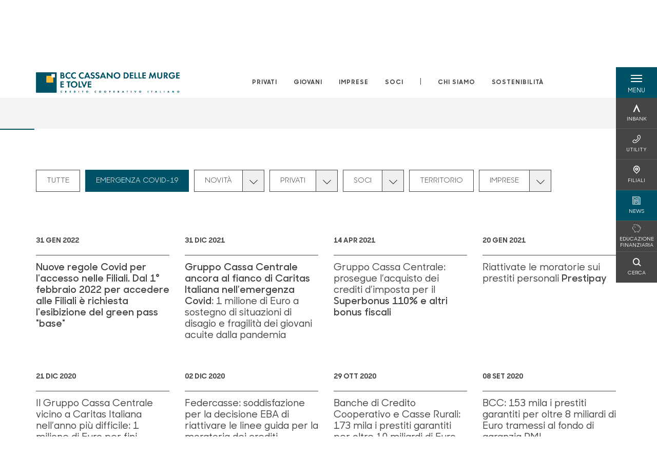

--- FILE ---
content_type: text/html; charset=utf-8
request_url: https://www.bcccassanomurge.it/news/?page=1&catg=50
body_size: 14453
content:



    <!doctype html>
    <html class="no-js" lang="it" xml:lang="it" xmlns="http://www.w3.org/1999/xhtml">
    <head>


        
    <script type="application/ld+json">
        {
        "@context": "http://schema.org",
        "@type": "Organization",
        "name": "BCC Cassano delle Murge e Tolve",
        "description": "BCC Cassano delle Murge e Tolve",
"logo": "https://www.bcccassanomurge.it/media/tlppepe3/positivo-esteso.png",
                    "location": {
                    "@type": "Place",
                    "address": {
                    "@type": "PostalAddress",
                    "addressLocality": "CASSANO DELLE MURGE",
                    "addressRegion": "BA",
                    "postalCode": "70020",
                    "streetAddress": "Via Bitetto n. 2"
                    },
                    "name": "BCC Cassano delle Murge e Tolve"
                    },
                    "email":"info@bcccassanomurge.it","telephone": "(&#x2B;39) 080 34 67 511",            "vatID": "02529020220",
            "url": "https://www.bcccassanomurge.it"
            }
        </script>
    
        <script>window.dataLayer = window.dataLayer || [];</script>
            <!-- Google Tag Manager -->
            <script>
                (function (w, d, s, l, i) {
                    w[l] = w[l] || []; w[l].push({
                        'gtm.start':
                            new Date().getTime(), event: 'gtm.js'
                    }); var f = d.getElementsByTagName(s)[0],
                        j = d.createElement(s), dl = l != 'dataLayer' ? '&l=' + l : ''; j.async = true; j.src =
                            'https://www.googletagmanager.com/gtm.js?id=' + i + dl; f.parentNode.insertBefore(j, f);
                })(window, document, 'script', 'dataLayer', 'GTM-K3PQL2Z');
            </script>
            <!-- End Google Tag Manager -->

        

        <title>News - BCC Cassano delle Murge e Tolve</title>
        <meta charset="utf-8">
            <meta name="keywords" content="news, bcc, banche di credito cooperativo, banca di credito cooperativo, news bcc, notizie, notizie bcc, news cassa rurale, news casse rurali, notizie cassa rurale, notizie casse rurali, news banca di credito cooperativo, news banche di credito cooperativo" />
            <meta name="description" content="Scopri tutte le news della banca" />
        <meta http-equiv="X-UA-Compatible" content="IE=edge">
        <meta name="viewport" content="width=device-width,initial-scale=1">

        <style>

    @font-face {
        font-family: 'Sharp Sans No1';
        src: url('/Assets/dist/fonts/SharpSansNoOne-Bold.eot');
        src: url('/Assets/dist/fonts/SharpSansNoOne-Bold.eot?#iefix') format('embedded-opentype'), url('/Assets/dist/fonts/SharpSansNoOne-Bold.woff2') format('woff2'), url('/Assets/dist/fonts/SharpSansNoOne-Bold.woff') format('woff'), url('/Assets/dist/fonts/SharpSansNoOne-Bold.ttf') format('truetype'), url('/Assets/dist/fonts/SharpSansNoOne-Bold.svg#SharpSansNoOne-Bold') format('svg');
        font-weight: bold;
        font-style: normal;
        font-display: swap;
    }

    @font-face {
        font-family: 'Sharp Sans No1';
        src: url('/Assets/dist/fonts/SharpSansNoOne-SemiBold.eot');
        src: url('/Assets/dist/fonts/SharpSansNoOne-SemiBold.eot?#iefix') format('embedded-opentype'), url('/Assets/dist/fonts/SharpSansNoOne-SemiBold.woff2') format('woff2'), url('/Assets/dist/fonts/SharpSansNoOne-SemiBold.woff') format('woff'), url('/Assets/dist/fonts/SharpSansNoOne-SemiBold.ttf') format('truetype'), url('/Assets/dist/fonts/SharpSansNoOne-SemiBold.svg#SharpSansNoOne-SemiBold') format('svg');
        font-weight: 600;
        font-style: normal;
        font-display: swap;
    }

    @font-face {
        font-family: 'Sharp Sans No1';
        src: url('/Assets/dist/fonts/SharpSansNoOne-Medium.eot');
        src: url('/Assets/dist/fonts/SharpSansNoOne-Medium.eot?#iefix') format('embedded-opentype'), url('/Assets/dist/fonts/SharpSansNoOne-Medium.woff2') format('woff2'), url('/Assets/dist/fonts/SharpSansNoOne-Medium.woff') format('woff'), url('/Assets/dist/fonts/SharpSansNoOne-Medium.ttf') format('truetype'), url('/Assets/dist/fonts/SharpSansNoOne-Medium.svg#SharpSansNoOne-Medium') format('svg');
        font-weight: 500;
        font-style: normal;
        font-display: swap;
    }

    @font-face {
        font-family: 'Sharp Sans No1';
        src: url('/Assets/dist/fonts/SharpSansNoOne-UltraThin.eot');
        src: url('/Assets/dist/fonts/SharpSansNoOne-UltraThin.eot?#iefix') format('embedded-opentype'), url('/Assets/dist/fonts/SharpSansNoOne-UltraThin.woff2') format('woff2'), url('/Assets/dist/fonts/SharpSansNoOne-UltraThin.woff') format('woff'), url('/Assets/dist/fonts/SharpSansNoOne-UltraThin.ttf') format('truetype'), url('/Assets/dist/fonts/SharpSansNoOne-UltraThin.svg#SharpSansNoOne-UltraThin') format('svg');
        font-weight: 100;
        font-style: normal;
        font-display: swap;
    }

    @font-face {
        font-family: 'Sharp Sans No1';
        src: url('/Assets/dist/fonts/SharpSansNoOne-Light.eot');
        src: url('/Assets/dist/fonts/SharpSansNoOne-Light.eot?#iefix') format('embedded-opentype'), url('/Assets/dist/fonts/SharpSansNoOne-Light.woff2') format('woff2'), url('/Assets/dist/fonts/SharpSansNoOne-Light.woff') format('woff'), url('/Assets/dist/fonts/SharpSansNoOne-Light.ttf') format('truetype'), url('/Assets/dist/fonts/SharpSansNoOne-Light.svg#SharpSansNoOne-Light') format('svg');
        font-weight: 300;
        font-style: normal;
        font-display: swap;
    }

    @font-face {
        font-family: 'Sharp Sans No1';
        src: url('/Assets/dist/fonts/SharpSansNoOne-Regular.eot');
        src: url('/Assets/dist/fonts/SharpSansNoOne-Regular.eot?#iefix') format('embedded-opentype'), url('/Assets/dist/fonts/SharpSansNoOne-Regular.woff2') format('woff2'), url('/Assets/dist/fonts/SharpSansNoOne-Regular.woff') format('woff'), url('/Assets/dist/fonts/SharpSansNoOne-Regular.ttf') format('truetype'), url('/Assets/dist/fonts/SharpSansNoOne-Regular.svg#SharpSansNoOne-Regular') format('svg');
        font-weight: normal;
        font-style: normal;
        font-display: swap;
    }
</style>

        


        

            
    <link rel="shortcut icon" type="image/x-icon" href="https://www.bcccassanomurge.it/media/3481/pittogramma-positivo.png?v=3">

        <!-- styles -->


        <link rel="stylesheet" href="/Assets/dist/css/style.min.css?v=2025dic19_1152">



            <link rel="stylesheet" type="text/css" href="/css/14/BankColorStyleCss" />
        


        
    <link rel="canonical" href="https://www.bcccassanomurge.it/news/" />

        <!-- scripts -->
        <script src="/Assets/dist/js/vendor/jquery.min.js"></script>

        <script type="text/javascript">
            if (/MSIE \d|Trident.*rv:/.test(navigator.userAgent)) {
                var s = document.createElement("script");
                s.type = "text/javascript";
                s.src = "/Assets/dist/js/animate-style-fix.min.js";
                $("head").append(s);

                //custom polyfills for IE
                var polyfillScript = document.createElement("script");
                polyfillScript.type = "text/javascript";
                polyfillScript.src = "/Assets/dist/js/custom-polyfills.min.js";
                $("head").append(polyfillScript);
            }
            else {
                            var s = document.createElement("script");
                s.type = "text/javascript";
                s.src = "/Assets/dist/js/animate.min.js";
                $("head").append(s);
            }
        </script>

        <script src="/Scripts/moment.min.js"></script>
        <script src="/Scripts/moment-with-locales.min.js"></script>
        <script async src="/Assets/dist/js/vendor/date-time-picker.js"></script>
        <script async src="/Assets/dist/js/vendor/pignose.calendar.min.js"></script>
        <script async src="/Assets/dist/js/vendor/chart.min.js"></script>



        <!-- script for Accordion, refresh sidemenu area after open -->
        <script>
            'use strict';

            function setAccordionCollapseEvents(accordionId) {
                $(document).ready(function () {
                    $(accordionId).on('shown.bs.collapse',
                        function () {
                            // refresh sidemenu duration
                            refreshSidemenuDuration();
                        });
                    $(accordionId).on('hidden.bs.collapse',
                        function () {
                            // refresh sidemenu duration
                            refreshSidemenuDuration();
                        });
                });
            }
        </script>

        <script src="https://player.vimeo.com/api/player.js"></script>
        <script src="https://www.youtube.com/iframe_api"></script>


        <style>
            .rte a {
                text-decoration: underline;
            }
        </style>        
    </head>

    <body class="content-452817 template-news-list-page page-news" data-file-version="2025dic19_1152">

        <!-- header -->
            





<header class="no-print">

    <a href="#content" id="skipper" class="sr-only sr-only-focusable">Salta al contenuto principale</a>

    <nav class="nav__main-menu d-flex justify-content-between" aria-label="Menu Principale">
        <div class="position-relative">
            <a class="logo-link d-flex h-100 align-items-center " href="/" aria-label="Home BCC Cassano delle Murge e Tolve">
                <img height="35" class="logo px-2 py-lg-2 px-lg-0 img-fluid" src="/media/tlppepe3/positivo-esteso.png" alt="Logo BCC Cassano delle Murge e Tolve" />
            </a>
        </div>
        <div class="d-flex justify-content-center w-100 position-relative">
            <ul class="mb-0 p-0 position-relative h-100 d-none d-lg-flex text-center" tabindex="0" role="menu">
                            <li class="d-flex align-items-center h-100 position-relative nav__main-menu-link " role="none">
                                <a role="menuitem" href="/privati/" class="nav-size stretched-link mx-lg-2 mx-xl-3" aria-label="Apre la pagina PRIVATI">PRIVATI</a>
                            </li>
                            <li class="d-flex align-items-center h-100 position-relative nav__main-menu-link " role="none">
                                <a role="menuitem" href="/giovani/" class="nav-size stretched-link mx-lg-2 mx-xl-3" aria-label="Apre la pagina GIOVANI">GIOVANI</a>
                            </li>
                            <li class="d-flex align-items-center h-100 position-relative nav__main-menu-link " role="none">
                                <a role="menuitem" href="/imprese/" class="nav-size stretched-link mx-lg-2 mx-xl-3" aria-label="Apre la pagina IMPRESE">IMPRESE</a>
                            </li>
                            <li class="d-flex align-items-center h-100 position-relative nav__main-menu-link " role="none">
                                <a role="menuitem" href="/soci/" class="nav-size stretched-link mx-lg-2 mx-xl-3" aria-label="Apre la pagina SOCI">SOCI</a>
                            </li>

                <li class="d-flex d-flex align-items-center h-100 position-relative" aria-hidden="true"><p class="h5 mb-0 mx-lg-2 mx-xl-3" aria-hidden="true" style="top: -2px; position: relative;">|</p></li>

                    <li role="none" class="d-flex align-items-center h-100 position-relative nav__main-menu-link ">
                        <a role="menuitem" href="/chi-siamo/" class="nav-size stretched-link mx-lg-2 mx-xl-3">CHI SIAMO</a>
                    </li>
                <li class="d-flex d-flex align-items-center h-100 position-relative nav__main-menu-link "><a href="/sostenibilita/"  class="nav-size stretched-link mx-lg-2 mx-xl-3 ">SOSTENIBILITÀ</a></li>

            </ul>
        </div>
        <div id="hamburger" class="hamburger hamburger--dx" aria-expanded="false" aria-label="Apri menu" role="button">
            <div class="hamburger-content">
                <div class="hamburger-line">
                    <span></span>
                    <span></span>
                    <span></span>
                    <span></span>
                </div>
                <span class="h6 position-absolute etichetta-menu" aria-hidden="true">MENU</span>
                <span class="h6 position-absolute etichetta-chiudi" aria-hidden="true">CHIUDI</span>
            </div>
        </div>
        <nav class="right-menu hamburger--dx right-menu--dark utility-menu" aria-label="Menu destra" tabindex="0">
            <span class="sr-only">menu destra verticale</span>
                    <div class="utility-menu__box box d-flex justify-content-center align-items-center
                          
                          ">

                        <a href="https://www.inbank.it/go/cms/99999.htm"
                             target=_blank
                            >

                            <div class="utility-menu__icon d-flex align-items-center justify-content-center flex-column w-100 h-100">
                                <p class="icon-Inbank mb-2"></p>
                                <span class="h6 text-center">INBANK</span>
                            </div>
                            <div class="utility-menu__label d-flex justify-content-end">
                                <div class="utility-menu__text d-flex justify-content-end">
                                    <span aria-hidden="true" class="h6 ">INBANK</span>
                                </div>
                            </div>
                        </a>
                    </div>
                    <div class="utility-menu__box box d-flex justify-content-center align-items-center
                          
                          ">

                        <a href="/utility/"
                            
                            >

                            <div class="utility-menu__icon d-flex align-items-center justify-content-center flex-column w-100 h-100">
                                <p class="icon-Utility mb-2"></p>
                                <span class="h6 text-center">UTILITY</span>
                            </div>
                            <div class="utility-menu__label d-flex justify-content-end">
                                <div class="utility-menu__text d-flex justify-content-end">
                                    <span aria-hidden="true" class="h6 ">UTILITY</span>
                                </div>
                            </div>
                        </a>
                    </div>
                    <div class="utility-menu__box box d-flex justify-content-center align-items-center
                          
                          ">

                        <a href="/filiali/"
                            
                            >

                            <div class="utility-menu__icon d-flex align-items-center justify-content-center flex-column w-100 h-100">
                                <p class="icon-Filiali mb-2"></p>
                                <span class="h6 text-center">FILIALI</span>
                            </div>
                            <div class="utility-menu__label d-flex justify-content-end">
                                <div class="utility-menu__text d-flex justify-content-end">
                                    <span aria-hidden="true" class="h6 ">FILIALI</span>
                                </div>
                            </div>
                        </a>
                    </div>
                    <div class="utility-menu__box box d-flex justify-content-center align-items-center
                          
                          background-primary text-primary">

                        <a href="/news/"
                            
                            >

                            <div class="utility-menu__icon d-flex align-items-center justify-content-center flex-column w-100 h-100">
                                <p class="icon-news mb-2"></p>
                                <span class="h6 text-center">NEWS</span>
                            </div>
                            <div class="utility-menu__label d-flex justify-content-end">
                                <div class="utility-menu__text d-flex justify-content-end">
                                    <span aria-hidden="true" class="h6 background-primary text-primary">NEWS</span>
                                </div>
                            </div>
                        </a>
                    </div>
                    <div class="utility-menu__box box d-flex justify-content-center align-items-center
                          
                          ">

                        <a href="/a-buon-rendere/"
                            
                            >

                            <div class="utility-menu__icon d-flex align-items-center justify-content-center flex-column w-100 h-100">
                                <p class="icon-risparmio mb-2"></p>
                                <span class="h6 text-center">EDUCAZIONE FINANZIARIA</span>
                            </div>
                            <div class="utility-menu__label d-flex justify-content-end">
                                <div class="utility-menu__text d-flex justify-content-end">
                                    <span aria-hidden="true" class="h6 ">EDUCAZIONE FINANZIARIA</span>
                                </div>
                            </div>
                        </a>
                    </div>
                    <div class="utility-menu__box box d-flex justify-content-center align-items-center
                          
                          ">

                        <a href="/ricerca/"
                            
                             id=Cerca>

                            <div class="utility-menu__icon d-flex align-items-center justify-content-center flex-column w-100 h-100">
                                <p class="icon-Cerca mb-2"></p>
                                <span class="h6 text-center">CERCA</span>
                            </div>
                            <div class="utility-menu__label d-flex justify-content-end">
                                <div class="utility-menu__text d-flex justify-content-end">
                                    <span aria-hidden="true" class="h6 ">CERCA</span>
                                </div>
                            </div>
                        </a>
                    </div>

        </nav>
    </nav>
    <nav class="top-menu d-none d-lg-flex justify-content-center align-items-center" aria-label="Menu secondario">
        <div class="container-fluid h-100 d-none d-lg-block">
            <div class="row h-100 align-items-center">
                <div class="col-12">
                </div>
            </div>
        </div>
    </nav>

    <div id="layer" class="layer-menu">
        <!-- layer mobile -->
        <div class="layer-menu-mobile d-block d-lg-none p-0 h-100">
            <div class="d-flex flex-column justify-content-between h-100">
                <div class="position-relative">
                    <div class="container-fluid utility-menu utility-menu-slider p-0 m-0 w-100">
                        <ul class="d-inline-flex list-unstyled m-0">
                                    <li>
                                        <a href="https://www.inbank.it/go/cms/99999.htm" class="box d-flex justify-content-center align-items-center " target=_blank>
                                            <div class="text-center">
                                                <p class="icon-Inbank mb-2"></p>
                                                <span class="h6">INBANK</span>
                                            </div>
                                        </a>
                                    </li>
                                    <li>
                                        <a href="/utility/" class="box d-flex justify-content-center align-items-center " >
                                            <div class="text-center">
                                                <p class="icon-Utility mb-2"></p>
                                                <span class="h6">UTILITY</span>
                                            </div>
                                        </a>
                                    </li>
                                    <li>
                                        <a href="/filiali/" class="box d-flex justify-content-center align-items-center " >
                                            <div class="text-center">
                                                <p class="icon-Filiali mb-2"></p>
                                                <span class="h6">FILIALI</span>
                                            </div>
                                        </a>
                                    </li>
                                    <li>
                                        <a href="/news/" class="box d-flex justify-content-center align-items-center " >
                                            <div class="text-center">
                                                <p class="icon-news mb-2"></p>
                                                <span class="h6">NEWS</span>
                                            </div>
                                        </a>
                                    </li>
                                    <li>
                                        <a href="/a-buon-rendere/" class="box d-flex justify-content-center align-items-center " >
                                            <div class="text-center">
                                                <p class="icon-risparmio mb-2"></p>
                                                <span class="h6">EDUCAZIONE FINANZIARIA</span>
                                            </div>
                                        </a>
                                    </li>
                                    <li>
                                        <a href="/ricerca/" class="box d-flex justify-content-center align-items-center " >
                                            <div class="text-center">
                                                <p class="icon-Cerca mb-2"></p>
                                                <span class="h6">CERCA</span>
                                            </div>
                                        </a>
                                    </li>
                        </ul>
                    </div>
                    <div class="position-relative">
                        <div class="layer-menu-mobile-content">
                            <div class="accordion-sezioni" id="accordion-sezioni">
                                        <div class="accordion-sezioni-header" id="accordion-sezioni-heading-452626">
                                            <p class="h4">
                                                <button  data-toggle="collapse" data-target="#accordion-sezioni-collapse-452626" aria-expanded="true"
                                                        aria-controls="accordion-sezioni-collapse-452626">

                                                    Privati
                                                    <span class="icon-ctrl-right accordion-sezioni-header__icon"></span>

                                                </button>
                                            </p>
                                        </div>
                                        <div id="accordion-sezioni-collapse-452626" class="collapse col-12" role="region"
                                            aria-labelledby="accordion-sezioni-heading-452626"
                                            data-parent="#accordion-sezioni">
                                            <div class="accordion-sezioni-body">
                                                <ul class="m-0">
                                                    <!-- link home -->
                                                    <li><a class="h4" href="/privati/">Privati</a></li>

                                                            <li>
                                                                    <a href="/privati/conti-e-depositi/" class="h4">Conti</a>
                                                            </li>
                                                            <li>
                                                                    <a href="/privati/carte/" class="h4">Carte</a>
                                                            </li>
                                                            <li>
                                                                    <a href="/privati/finanziamenti/" class="h4">Finanziamenti</a>
                                                            </li>
                                                            <li>
                                                                    <a href="/privati/investimenti/" class="h4">Investimenti</a>
                                                            </li>
                                                            <li>
                                                                    <a href="/privati/previdenza/" class="h4">Previdenza</a>
                                                            </li>
                                                            <li>
                                                                    <a href="/privati/protezione/" class="h4">Protezione</a>
                                                            </li>
                                                            <li>
                                                                    <a href="/privati/inbank/" class="h4">Inbank</a>
                                                            </li>
                                                            <li>
                                                                    <a href="/privati/servizi/" class="h4">Servizi</a>
                                                            </li>
                                                            <li>
                                                                        <a href="https://www.cassanomutuaets.it/" target=_blank class="h4">Welfare</a>
                                                            </li>
                                                </ul>
                                            </div>
                                        </div>
                                        <div class="accordion-sezioni-header" id="accordion-sezioni-heading-462395">
                                            <p class="h4">
                                                <button  data-toggle="collapse" data-target="#accordion-sezioni-collapse-462395" aria-expanded="true"
                                                        aria-controls="accordion-sezioni-collapse-462395">

                                                    Giovani
                                                    <span class="icon-ctrl-right accordion-sezioni-header__icon"></span>

                                                </button>
                                            </p>
                                        </div>
                                        <div id="accordion-sezioni-collapse-462395" class="collapse col-12" role="region"
                                            aria-labelledby="accordion-sezioni-heading-462395"
                                            data-parent="#accordion-sezioni">
                                            <div class="accordion-sezioni-body">
                                                <ul class="m-0">
                                                    <!-- link home -->
                                                    <li><a class="h4" href="/giovani/">Giovani</a></li>

                                                            <li>
                                                                    <a href="/giovani/conti-e-depositi/" class="h4">Conti</a>
                                                            </li>
                                                            <li>
                                                                    <a href="/giovani/carte/" class="h4">Carte</a>
                                                            </li>
                                                            <li>
                                                                    <a href="/giovani/finanziamenti/" class="h4">Finanziamenti</a>
                                                            </li>
                                                            <li>
                                                                    <a href="/giovani/investimenti/" class="h4">Investimenti</a>
                                                            </li>
                                                            <li>
                                                                    <a href="/giovani/previdenza/" class="h4">Previdenza</a>
                                                            </li>
                                                            <li>
                                                                    <a href="/giovani/protezione/" class="h4">Protezione</a>
                                                            </li>
                                                            <li>
                                                                    <a href="/giovani/inbank/" class="h4">Inbank</a>
                                                            </li>
                                                            <li>
                                                                    <a href="/giovani/telepass/" class="h4">Telepass</a>
                                                            </li>
                                                </ul>
                                            </div>
                                        </div>
                                        <div class="accordion-sezioni-header" id="accordion-sezioni-heading-452730">
                                            <p class="h4">
                                                <button  data-toggle="collapse" data-target="#accordion-sezioni-collapse-452730" aria-expanded="true"
                                                        aria-controls="accordion-sezioni-collapse-452730">

                                                    Imprese
                                                    <span class="icon-ctrl-right accordion-sezioni-header__icon"></span>

                                                </button>
                                            </p>
                                        </div>
                                        <div id="accordion-sezioni-collapse-452730" class="collapse col-12" role="region"
                                            aria-labelledby="accordion-sezioni-heading-452730"
                                            data-parent="#accordion-sezioni">
                                            <div class="accordion-sezioni-body">
                                                <ul class="m-0">
                                                    <!-- link home -->
                                                    <li><a class="h4" href="/imprese/">Imprese</a></li>

                                                            <li>
                                                                    <a href="/imprese/servizi-digitali/" class="h4">Servizi digitali</a>
                                                            </li>
                                                            <li>
                                                                    <a href="/imprese/conti-e-carte/" class="h4">Conti e carte</a>
                                                            </li>
                                                            <li>
                                                                    <a href="/imprese/pos/" class="h4">POS</a>
                                                            </li>
                                                            <li>
                                                                    <a href="/imprese/finanziamenti/" class="h4">Finanziamenti</a>
                                                            </li>
                                                            <li>
                                                                    <a href="/imprese/estero/" class="h4">Estero</a>
                                                            </li>
                                                            <li>
                                                                    <a href="/imprese/investimenti/" class="h4">Investimenti</a>
                                                            </li>
                                                            <li>
                                                                    <a href="/imprese/assicurazioni/" class="h4">Assicurazioni</a>
                                                            </li>
                                                            <li>
                                                                    <a href="/imprese/pnrr/" class="h4">PNRR</a>
                                                            </li>
                                                </ul>
                                            </div>
                                        </div>
                                        <div class="accordion-sezioni-header" id="accordion-sezioni-heading-452787">
                                            <p class="h4">
                                                <button  data-toggle="collapse" data-target="#accordion-sezioni-collapse-452787" aria-expanded="true"
                                                        aria-controls="accordion-sezioni-collapse-452787">

                                                    Soci
                                                    <span class="icon-ctrl-right accordion-sezioni-header__icon"></span>

                                                </button>
                                            </p>
                                        </div>
                                        <div id="accordion-sezioni-collapse-452787" class="collapse col-12" role="region"
                                            aria-labelledby="accordion-sezioni-heading-452787"
                                            data-parent="#accordion-sezioni">
                                            <div class="accordion-sezioni-body">
                                                <ul class="m-0">
                                                    <!-- link home -->
                                                    <li><a class="h4" href="/soci/">Soci</a></li>

                                                            <li>
                                                                    <a href="/soci/come-diventare/" class="h4">Come diventare</a>
                                                            </li>
                                                            <li>
                                                                    <a href="/soci/diritti-e-doveri/" class="h4">Diritti e Doveri</a>
                                                            </li>
                                                            <li>
                                                                    <a href="/soci/vantaggi/" class="h4">Vantaggi</a>
                                                            </li>
                                                            <li>
                                                                    <a href="/soci/iniziative/" class="h4">Iniziative</a>
                                                            </li>
                                                            <li>
                                                                    <a href="/soci/informazioni-e-documenti-utili/" class="h4">Informazioni e documenti utili</a>
                                                            </li>
                                                </ul>
                                            </div>
                                        </div>
                                
                            </div>
                            <div class="accordion-sezioni" id="accordion-chi-siamo">
                                    <div class="accordion-sezioni-header" id="accordion-sezioni-heading-452800">
                                        <p class="h4">
                                            <button data-toggle="collapse" data-target="#accordion-sezioni-collapse-452800" aria-expanded="true"
                                                    aria-controls="accordion-sezioni-collapse-452800">

                                                Chi siamo
                                                <span class="icon-ctrl-right accordion-sezioni-header__icon"></span>

                                            </button>
                                        </p>

                                    </div>
                                    <div id="accordion-sezioni-collapse-452800" class="collapse col-12" role="region"
                                        aria-labelledby="accordion-sezioni-heading-452800"
                                        data-parent="#accordion-chi-siamo">
                                        <div class="accordion-sezioni-body">
                                            <ul class="m-0">
                                                <!-- link home -->
                                                <li><a class="h4" href="/chi-siamo/">Chi siamo</a></li>
                                                        <li>
                                                                <a href="/chi-siamo/storia-della-banca/" class="h4">Storia della banca</a>
                                                        </li>
                                                        <li>
                                                                <a href="/chi-siamo/gruppo/" class="h4">Gruppo</a>
                                                        </li>
                                                        <li>
                                                                <a href="/chi-siamo/organi-sociali-e-direzione/" class="h4">Organi sociali e Direzione</a>
                                                        </li>
                                                        <li>
                                                                <a href="/chi-siamo/documenti-societari/" class="h4">Documenti societari</a>
                                                        </li>
                                                        <li>
                                                                <a href="/chi-siamo/codice-etico/" class="h4">Codice Etico</a>
                                                        </li>
                                                        <li>
                                                                <a href="/chi-siamo/iniziative/" class="h4">Iniziative</a>
                                                        </li>
                                                        <li>
                                                                    <a href="/lavora-con-noi/"  class="h4">Lavora con noi</a>
                                                        </li>

                                            </ul>
                                        </div>
                                    </div>
                                <div class="menu-informativo"><a class="h4" href="/sostenibilita/" >Sostenibilità</a></div>
                            </div>
                            <div class="menu-informativo">
                                                <a class="h4" href="/news/">News</a>
                                                <a class="h4" href="/contatti/">Contatti</a>
                            </div>
                        </div>
                        <div class="submenu-layer">
                        </div>
                    </div>
                </div>

                <div class="container informazioni-banca">

                    <div class="row my-4">
                        <div class="col-12">
                                <p class="nome-banca h4 h-bold text-primary-2 mb-2">BCC Cassano delle Murge e Tolve</p>
                                    <p class="text-dark mb-2">
                                        Via Bitetto n. 2 <br />
                                        70020,  CASSANO DELLE MURGE,  BA,  Italia
                                    </p>
                                    <p class="text-dark d-block mb-2">
                                        Telefono:&nbsp;
(&#x2B;39) 080 34 67 511                                    </p>
                                    <p class="text-dark mb-2">
                                        E-mail:&nbsp;
<a class="no-underline" href="mailto:info@bcccassanomurge.it" title="e-mail">info@bcccassanomurge.it</a>                                    </p>
                                    <p class="text-dark mb-2">
                                        PEC:&nbsp;
<a class="no-underline" href="mailto:info@pec.bcccassanomurge.it" title="pec">info@pec.bcccassanomurge.it</a>                                    </p>
                                    <ul class="list-unstyled m-0 pt-1">
                                                <li class="d-inline-block">
                                                    <a href="https://www.facebook.com/BCCCassanoMurgeTolve/" target="_blank"
                                                       class="text-primary-2 mr-3 text-center" aria-label="pagina facebook">
                                                        <span class="icon-facebook social-icon"></span>
                                                    </a>
                                                </li>
                                                <li class="d-inline-block">
                                                    <a href="https://www.instagram.com/bcccassanodellemurgeetolve/" target="_blank"
                                                       class="text-primary-2 mr-3 text-center" aria-label="pagina instagram">
                                                        <span class="icon-instagram social-icon"></span>
                                                    </a>
                                                </li>
                                    </ul>
                        </div>
                    </div>
                </div>
            </div>
        </div>

        <!-- layer desktop -->
        <div class="container-fluid d-none d-lg-block layer-menu-desktop h-100 m-0 p-0">
            <div class="row row-cols-4 h-100">
                <div class="col col--padding d-flex flex-column justify-content-between" style="background-color: white;">
                    <ul class="layer-menu-desktop__menu p-0 m-0 nav flex-column nav-pills" id="v-pills-tab" role="menu">
                                <li role="none">
                                    <a class="h2 nav-tab-link " id="v-pills-452626-tab" role="menuitem" aria-label="Apre la pagina Privati" data-toggle="pill" href="#v-pills-452626" aria-controls="v-pills-452626">Privati</a>
                                </li>
                                <li role="none">
                                    <a class="h2 nav-tab-link " id="v-pills-462395-tab" role="menuitem" aria-label="Apre la pagina Giovani" data-toggle="pill" href="#v-pills-462395" aria-controls="v-pills-462395">Giovani</a>
                                </li>
                                <li role="none">
                                    <a class="h2 nav-tab-link " id="v-pills-452730-tab" role="menuitem" aria-label="Apre la pagina Imprese" data-toggle="pill" href="#v-pills-452730" aria-controls="v-pills-452730">Imprese</a>
                                </li>
                                <li role="none">
                                    <a class="h2 nav-tab-link " id="v-pills-452787-tab" role="menuitem" aria-label="Apre la pagina Soci" data-toggle="pill" href="#v-pills-452787" aria-controls="v-pills-452787">Soci</a>
                                </li>
                        

                        <!-- about us menu-->
                            <li class="hamburger-menu-divider bg-dark"></li>
                            <li class="layer-menu-desktop__header m-0" role="none">
                                <a class="h2 nav-tab-link "
                                   id="v-pills-452800-tab"
                                   data-toggle="pill"
                                   href="#v-pills-452800"
                                   role="menuitem"
                                   aria-label="Apre la pagina Chi siamo"
                                   aria-controls="v-pills-452800">Chi siamo</a>
                            </li>
                        <li role="menu"><a href="#v-pills-6ba6a202-a3e2-485a-862a-1937f09f095a" class="h2 nav-tab-link fake-link" id="v-pills-6ba6a202-a3e2-485a-862a-1937f09f095a-tab" data-toggle="pill" role="menuitem" aria-controls="v-pills-6ba6a202-a3e2-485a-862a-1937f09f095a-tab" data-page-url="/sostenibilita/" >Sostenibilità</a></li>
                        <!-- Links under about us-->
                            <li role="none" class="hamburger-menu-divider bg-dark"></li>
                                        <li class="layer-menu-desktop__information-menu" role="none">
                                            <a href="#v-pills-452817"
                                               class="h2 nav-tab-link active fake-link"
                                               id="v-pills-452817-tab"
                                               data-toggle="pill"
                                               role="menuitem"
                                               aria-label="Apre la pagina News"
                                               aria-controls="v-pills-452817"
                                               data-page-url="/news/">News</a>
                                        </li>
                                        <li class="layer-menu-desktop__information-menu" role="none">
                                            <a href="#v-pills-452963"
                                               class="h2 nav-tab-link  fake-link"
                                               id="v-pills-452963-tab"
                                               data-toggle="pill"
                                               role="menuitem"
                                               aria-label="Apre la pagina Contatti"
                                               aria-controls="v-pills-452963"
                                               data-page-url="/contatti/">Contatti</a>
                                        </li>
                    </ul>

                    <div class="row layer-menu-desktop__bank-info mt-5">
                        <div class="col">
                            <!--bank informations-->
                                <small class="text-medium text-primary-2 d-block mb-2 layer-menu-desktop__bank-info__title">BCC Cassano delle Murge e Tolve</small>
                                    <small class="text-medium d-block mb-2">
                                        Via Bitetto n. 2 <br />
                                        70020,  CASSANO DELLE MURGE,  BA,  Italia
                                    </small>
                                    <small class="text-dark d-block pb-2">
                                        Telefono:&nbsp;
(&#x2B;39) 080 34 67 511                                    </small>
                                    <small class="text-dark d-block pb-2">
                                        E-mail:&nbsp;
info@bcccassanomurge.it                                    </small>
                                    <small class="text-dark d-block pb-2">
                                        PEC:&nbsp;
info@pec.bcccassanomurge.it                                    </small>

                            <!-- social links-->
                                <ul class="p-0 mt-3">
                                            <li class="d-inline-block">
                                                <a href="https://www.facebook.com/BCCCassanoMurgeTolve/" target="_blank" class="text-primary-2 mr-3" aria-label="pagina facebook">
                                                    <span class="icon-facebook"></span>
                                                </a>
                                            </li>
                                            <li class="d-inline-block">
                                                <a href="https://www.instagram.com/bcccassanodellemurgeetolve/" target="_blank" class="text-primary-2 mr-3" aria-label="pagina instagram">
                                                    <span class="icon-instagram"></span>
                                                </a>
                                            </li>
                                </ul>
                        </div>
                    </div>

                    <div class="layer-menu-desktop__logo">
                        <img class="logo img-fluid" src="/media/tlppepe3/positivo-esteso.png" alt="Logo BCC Cassano delle Murge e Tolve" title="Logo BCC Cassano delle Murge e Tolve" aria-label="Logo BCC Cassano delle Murge e Tolve" />
                    </div>

                </div>
                <div class="col-6 col--padding bg-gray-light">
                    <!-- tabs content-->
                    <div class="tab-content" id="v-pills-tabContent">
                        <!-- Links under about us-->
                                        <div class="tab-pane active"
                                             id="v-pills-452817"
                                             role="tabpanel"
                                             aria-labelledby="v-pills-452817-tab">
                                            <p>&nbsp;</p>
                                        </div>
                                        <div class="tab-pane "
                                             id="v-pills-452963"
                                             role="tabpanel"
                                             aria-labelledby="v-pills-452963-tab">
                                            <p>&nbsp;</p>
                                        </div>

                                <div class="tab-pane "
                                     id="v-pills-452626"
                                     role="tabpanel"
                                     aria-labelledby="v-pills-452626-tab">
                                    <div class="container">
                                        <div class="row">
                                            <!-- products -->
                                            <div class="col-6 p-0">
                                                <ul class="p-0 m-0">
                                                                <li class="mb-3">
                                                                        <a class="h3 " href="/privati/conti-e-depositi/">Conti</a>
                                                                </li>
                                                                <li class="mb-3">
                                                                        <a class="h3 " href="/privati/carte/">Carte</a>
                                                                </li>
                                                                <li class="mb-3">
                                                                        <a class="h3 " href="/privati/finanziamenti/">Finanziamenti</a>
                                                                </li>
                                                                <li class="mb-3">
                                                                        <a class="h3 " href="/privati/investimenti/">Investimenti</a>
                                                                </li>
                                                                <li class="mb-3">
                                                                        <a class="h3 " href="/privati/previdenza/">Previdenza</a>
                                                                </li>
                                                                <li class="mb-3">
                                                                        <a class="h3 " href="/privati/protezione/">Protezione</a>
                                                                </li>
                                                                <li class="mb-3">
                                                                        <a class="h3 " href="/privati/inbank/">Inbank</a>
                                                                </li>
                                                                <li class="mb-3">
                                                                        <a class="h3 " href="/privati/servizi/">Servizi</a>
                                                                </li>
                                                                <li class="mb-3">
                                                                            <a class="h3 " target=_blank href="https://www.cassanomutuaets.it/">Welfare</a>
                                                                </li>
                                                </ul>
                                            </div>
                                            <!-- mondi -->
                                        </div>
                                    </div>
                                </div>
                                <div class="tab-pane "
                                     id="v-pills-462395"
                                     role="tabpanel"
                                     aria-labelledby="v-pills-462395-tab">
                                    <div class="container">
                                        <div class="row">
                                            <!-- products -->
                                            <div class="col-6 p-0">
                                                <ul class="p-0 m-0">
                                                                <li class="mb-3">
                                                                        <a class="h3 " href="/giovani/conti-e-depositi/">Conti</a>
                                                                </li>
                                                                <li class="mb-3">
                                                                        <a class="h3 " href="/giovani/carte/">Carte</a>
                                                                </li>
                                                                <li class="mb-3">
                                                                        <a class="h3 " href="/giovani/finanziamenti/">Finanziamenti</a>
                                                                </li>
                                                                <li class="mb-3">
                                                                        <a class="h3 " href="/giovani/investimenti/">Investimenti</a>
                                                                </li>
                                                                <li class="mb-3">
                                                                        <a class="h3 " href="/giovani/previdenza/">Previdenza</a>
                                                                </li>
                                                                <li class="mb-3">
                                                                        <a class="h3 " href="/giovani/protezione/">Protezione</a>
                                                                </li>
                                                                <li class="mb-3">
                                                                        <a class="h3 " href="/giovani/inbank/">Inbank</a>
                                                                </li>
                                                                <li class="mb-3">
                                                                        <a class="h3 " href="/giovani/telepass/">Telepass</a>
                                                                </li>
                                                </ul>
                                            </div>
                                            <!-- mondi -->
                                        </div>
                                    </div>
                                </div>
                                <div class="tab-pane "
                                     id="v-pills-452730"
                                     role="tabpanel"
                                     aria-labelledby="v-pills-452730-tab">
                                    <div class="container">
                                        <div class="row">
                                            <!-- products -->
                                            <div class="col-6 p-0">
                                                <ul class="p-0 m-0">
                                                                <li class="mb-3">
                                                                        <a class="h3 " href="/imprese/servizi-digitali/">Servizi digitali</a>
                                                                </li>
                                                                <li class="mb-3">
                                                                        <a class="h3 " href="/imprese/conti-e-carte/">Conti e carte</a>
                                                                </li>
                                                                <li class="mb-3">
                                                                        <a class="h3 " href="/imprese/pos/">POS</a>
                                                                </li>
                                                                <li class="mb-3">
                                                                        <a class="h3 " href="/imprese/finanziamenti/">Finanziamenti</a>
                                                                </li>
                                                                <li class="mb-3">
                                                                        <a class="h3 " href="/imprese/estero/">Estero</a>
                                                                </li>
                                                                <li class="mb-3">
                                                                        <a class="h3 " href="/imprese/investimenti/">Investimenti</a>
                                                                </li>
                                                                <li class="mb-3">
                                                                        <a class="h3 " href="/imprese/assicurazioni/">Assicurazioni</a>
                                                                </li>
                                                                <li class="mb-3">
                                                                        <a class="h3 " href="/imprese/pnrr/">PNRR</a>
                                                                </li>
                                                </ul>
                                            </div>
                                            <!-- mondi -->
                                        </div>
                                    </div>
                                </div>
                                <div class="tab-pane "
                                     id="v-pills-452787"
                                     role="tabpanel"
                                     aria-labelledby="v-pills-452787-tab">
                                    <div class="container">
                                        <div class="row">
                                            <!-- products -->
                                            <div class="col-6 p-0">
                                                <ul class="p-0 m-0">
                                                                <li class="mb-3">
                                                                        <a class="h3 " href="/soci/come-diventare/">Come diventare</a>
                                                                </li>
                                                                <li class="mb-3">
                                                                        <a class="h3 " href="/soci/diritti-e-doveri/">Diritti e Doveri</a>
                                                                </li>
                                                                <li class="mb-3">
                                                                        <a class="h3 " href="/soci/vantaggi/">Vantaggi</a>
                                                                </li>
                                                                <li class="mb-3">
                                                                        <a class="h3 " href="/soci/iniziative/">Iniziative</a>
                                                                </li>
                                                                <li class="mb-3">
                                                                        <a class="h3 " href="/soci/informazioni-e-documenti-utili/">Informazioni e documenti utili</a>
                                                                </li>
                                                </ul>
                                            </div>
                                            <!-- mondi -->
                                        </div>
                                    </div>
                                </div>

                        

                            <div class="tab-pane " id="v-pills-452800" role="tabpanel" aria-labelledby="v-pills-452800-tab">
                                <div class="container">
                                    <div class="row">
                                        <!-- about us children-->
                                        <div class="col-6 p-0">
                                            <ul class="p-0 m-0">
                                                        <li class="mb-3">
                                                                <a href="/chi-siamo/storia-della-banca/" class="h3 ">Storia della banca</a>
                                                        </li>
                                                        <li class="mb-3">
                                                                <a href="/chi-siamo/gruppo/" class="h3 ">Gruppo</a>
                                                        </li>
                                                        <li class="mb-3">
                                                                <a href="/chi-siamo/organi-sociali-e-direzione/" class="h3 ">Organi sociali e Direzione</a>
                                                        </li>
                                                        <li class="mb-3">
                                                                <a href="/chi-siamo/documenti-societari/" class="h3 ">Documenti societari</a>
                                                        </li>
                                                        <li class="mb-3">
                                                                <a href="/chi-siamo/codice-etico/" class="h3 ">Codice Etico</a>
                                                        </li>
                                                        <li class="mb-3">
                                                                <a href="/chi-siamo/iniziative/" class="h3 ">Iniziative</a>
                                                        </li>
                                                        <li class="mb-3">
                                                                    <a class="h3 "  href="/lavora-con-noi/">Lavora con noi</a>
                                                        </li>
                                            </ul>
                                        </div>
                                    </div>
                                </div>
                            </div>

                        
                    </div>
                </div>
                <div class="col col--padding layer-menu-desktop__menu-servizi" style="background-color: #515556;">
                                    <a href="https://www.inbank.it/go/cms/99999.htm" class="mb-5" target=_blank title="Inbank">
                                        <p class="h3 mb-3 text-highlight">Inbank</p>
                                        <p class="text-white">Accedi al tuo Inbank</p>
                                        <span class="icon icon-freccia text-white" role="none"></span>
                                    </a>
                                    <a href="/utility/" class="mb-5"  title="Utility">
                                        <p class="h3 mb-3 text-highlight">Utility</p>
                                        <p class="text-white">Tutte le informazioni che ti servono</p>
                                        <span class="icon icon-freccia text-white" role="none"></span>
                                    </a>
                                    <a href="/filiali/" class="mb-5"  title="Filiali">
                                        <p class="h3 mb-3 text-highlight">Filiali</p>
                                        <p class="text-white">Accedi all&#x27;elenco completo delle filiali</p>
                                        <span class="icon icon-freccia text-white" role="none"></span>
                                    </a>
                                    <a href="/news/" class="mb-5"  title="News">
                                        <p class="h3 mb-3 text-highlight">News</p>
                                        <p class="text-white">Consulta tutte le notizie</p>
                                        <span class="icon icon-freccia text-white" role="none"></span>
                                    </a>
                                    <a href="/a-buon-rendere/" class="mb-5"  title="Educazione finanziaria">
                                        <p class="h3 mb-3 text-highlight">Educazione finanziaria</p>
                                        <p class="text-white">A buon rendere, la nuova rubrica di educazione finanziaria</p>
                                        <span class="icon icon-freccia text-white" role="none"></span>
                                    </a>
                </div>
            </div>
        </div>

    </div>

    <div id="scrollProgressContainer">
        <div id="scrollProgressBar"></div>
    </div>

</header>

<section class="print pt-5 pb-3">
    <div class="container-fuid">
        <div class="container container-custom-width">
            <img class="logo img-fluid" src="/media/tlppepe3/positivo-esteso.png" alt="Logo BCC Cassano delle Murge e Tolve" title="Logo BCC Cassano delle Murge e Tolve" aria-label="Logo BCC Cassano delle Murge e Tolve" />
        </div>
    </div>
</section>

<script>
    'use strict';

    (function ($) {
        $(function () {
            $(document).ready(function () {
                var $navBar = $('#user-area-menu');

                if ($navBar && $navBar.length > 0) {
                    $('body').addClass('has-user-area-menu');
                }
            });
        });
        $(document).ready(function () {
            $("#skipper").click(function () {
                var href = $($(this).attr("href"));
                var targetElement = $(href);
                targetElement.attr('tabindex', '-1');
                targetElement.focus();

            });
        });

    })(jQuery);
</script>


        <section id="content" role="main">
                    <div class="container-fluid d-lg-block container-breadcrumb">
                        <div class="container container-custom-width ">
                            <div class="row">
                                <div class="col-12 text-left pl-0">
                                    <div class="pt-2 pr-lg-5">
                                            <div class="p breadcrumb-cms mt-2 mb-3">
       Sei nella pagina:
                <a href="/" class="p">Home</a>
        <span aria-hidden="true"> / </span>
        <strong>News</strong>
    </div>

                                    </div>
                                </div>
                            </div>
                        </div>
                    </div>
            

<div class="container-fluid px-0">
    <div class="container container-custom-width pt-3 pb-3 pb-lg-4 pb-xl-5">
        <div class="row">
            <div class="col-12 col-lg-10 col-xl-9">
                <P class="h5 mb-2">News</P>
                <h1 class="h1">
                    <strong>Tutte le news</strong> dal mondo della banca
                </h1>
            </div>
        </div>
    </div>
</div>


<section class="preview-box-grid py-3 py-lg-4">
    <div class="container container-custom-width news-list-container" id="news-list-container">

        

<div class="row news-catg-menu pb-3 pb-lg-4 pb-xl-5 mb-4 d-none d-lg-flex">
    <div class="col-12 d-flex flex-wrap">
        

    <div class="news-catg-menu--item mb-2  ">
        <a href="?page=1&catg=-1" class="p h-bold">Tutte</a>
    </div>

                <div class="news-catg-menu--item mb-2  active">
                    <a href="?page=1&catg=50" class="p h-bold">Emergenza Covid-19</a>
                </div>
                <div class="news-catg-menu__hierachy-container mb-2 position-relative">
                    <a href="?page=1&catg=4" class="news-catg-menu__hierachy-main-action  p h-bold  ">Novit&#xE0;</a>

                    <button type="button" class="news-catg-menu__hierachy-dropdown-toggle " data-toggle="dropdown" aria-haspopup="true" aria-expanded="false">
                        <span class="sr-only">Toggle subcategories dropdown for Novit&#xE0;</span>
                        <svg version="1.1" xmlns="http://www.w3.org/2000/svg" width="32" height="32" viewBox="0 0 256 256" fill="#000000">
	<title>caret down thin</title>
	<path d="M128,180a3.98881,3.98881,0,0,1-2.82861-1.17139l-80-80.00024a4.00009,4.00009,0,0,1,5.65722-5.65674L128,170.34326l77.17139-77.17163a4.00009,4.00009,0,0,1,5.65722,5.65674l-80,80.00024A3.98881,3.98881,0,0,1,128,180Z"/>
</svg>
                    </button>
                    <div class="dropdown-menu">
                            <a href="?page=1&subcategory=2" class="dropdown-item  p h-bold  ">Prodotti</a>
                            <a href="?page=1&subcategory=3" class="dropdown-item  p h-bold  ">Promozioni</a>
                    </div>
                </div>
                <div class="news-catg-menu__hierachy-container mb-2 position-relative">
                    <a href="?page=1&catg=7" class="news-catg-menu__hierachy-main-action  p h-bold  ">Privati</a>

                    <button type="button" class="news-catg-menu__hierachy-dropdown-toggle " data-toggle="dropdown" aria-haspopup="true" aria-expanded="false">
                        <span class="sr-only">Toggle subcategories dropdown for Privati</span>
                        <svg version="1.1" xmlns="http://www.w3.org/2000/svg" width="32" height="32" viewBox="0 0 256 256" fill="#000000">
	<title>caret down thin</title>
	<path d="M128,180a3.98881,3.98881,0,0,1-2.82861-1.17139l-80-80.00024a4.00009,4.00009,0,0,1,5.65722-5.65674L128,170.34326l77.17139-77.17163a4.00009,4.00009,0,0,1,5.65722,5.65674l-80,80.00024A3.98881,3.98881,0,0,1,128,180Z"/>
</svg>
                    </button>
                    <div class="dropdown-menu">
                            <a href="?page=1&subcategory=10" class="dropdown-item  p h-bold  ">Iniziative</a>
                            <a href="?page=1&subcategory=8" class="dropdown-item  p h-bold  ">Prodotti</a>
                            <a href="?page=1&subcategory=9" class="dropdown-item  p h-bold  ">Promozioni</a>
                    </div>
                </div>
                <div class="news-catg-menu__hierachy-container mb-2 position-relative">
                    <a href="?page=1&catg=2" class="news-catg-menu__hierachy-main-action  p h-bold  ">Soci</a>

                    <button type="button" class="news-catg-menu__hierachy-dropdown-toggle " data-toggle="dropdown" aria-haspopup="true" aria-expanded="false">
                        <span class="sr-only">Toggle subcategories dropdown for Soci</span>
                        <svg version="1.1" xmlns="http://www.w3.org/2000/svg" width="32" height="32" viewBox="0 0 256 256" fill="#000000">
	<title>caret down thin</title>
	<path d="M128,180a3.98881,3.98881,0,0,1-2.82861-1.17139l-80-80.00024a4.00009,4.00009,0,0,1,5.65722-5.65674L128,170.34326l77.17139-77.17163a4.00009,4.00009,0,0,1,5.65722,5.65674l-80,80.00024A3.98881,3.98881,0,0,1,128,180Z"/>
</svg>
                    </button>
                    <div class="dropdown-menu">
                            <a href="?page=1&subcategory=4" class="dropdown-item  p h-bold  ">Assemblea</a>
                            <a href="?page=1&subcategory=7" class="dropdown-item  p h-bold  ">Iniziative</a>
                            <a href="?page=1&subcategory=5" class="dropdown-item  p h-bold  ">Prodotti</a>
                            <a href="?page=1&subcategory=6" class="dropdown-item  p h-bold  ">Promozioni</a>
                    </div>
                </div>
                <div class="news-catg-menu--item mb-2  ">
                    <a href="?page=1&catg=6" class="p h-bold">Territorio</a>
                </div>
                <div class="news-catg-menu__hierachy-container mb-2 position-relative">
                    <a href="?page=1&catg=8" class="news-catg-menu__hierachy-main-action  p h-bold  ">Imprese</a>

                    <button type="button" class="news-catg-menu__hierachy-dropdown-toggle " data-toggle="dropdown" aria-haspopup="true" aria-expanded="false">
                        <span class="sr-only">Toggle subcategories dropdown for Imprese</span>
                        <svg version="1.1" xmlns="http://www.w3.org/2000/svg" width="32" height="32" viewBox="0 0 256 256" fill="#000000">
	<title>caret down thin</title>
	<path d="M128,180a3.98881,3.98881,0,0,1-2.82861-1.17139l-80-80.00024a4.00009,4.00009,0,0,1,5.65722-5.65674L128,170.34326l77.17139-77.17163a4.00009,4.00009,0,0,1,5.65722,5.65674l-80,80.00024A3.98881,3.98881,0,0,1,128,180Z"/>
</svg>
                    </button>
                    <div class="dropdown-menu">
                            <a href="?page=1&subcategory=13" class="dropdown-item  p h-bold  ">Iniziative</a>
                            <a href="?page=1&subcategory=11" class="dropdown-item  p h-bold  ">Prodotti</a>
                            <a href="?page=1&subcategory=12" class="dropdown-item  p h-bold  ">Promozioni</a>
                    </div>
                </div>

    </div>
</div>

<div class="row news-catg-menu pb-3 pb-lg-4 pb-xl-5 mb-4 d-flex d-lg-none">
    <div class="col-12 d-flex justify-content-between">

        


        <div class="news-catg-menu--item mb-2 active">
            <a href="?page=1&catg=50" class="p h-bold">Emergenza Covid-19</a>
        </div>


        <div class="" data-toggle="modal" data-target="#modalCategory" style="cursor: pointer;">
            <svg version="1.1" id="svgNewsCat" xmlns="http://www.w3.org/2000/svg" xmlns:xlink="http://www.w3.org/1999/xlink" x="0px" y="0px"
                 width="40px" height="40px" viewBox="0 0 40 40" style="enable-background:new 0 0 40 40;" xml:space="preserve">
            <style type="text/css">
                #svgNewsCat .st0 {
                    fill: #535657;
                }
</style>
            <g>
            <path class="st0" d="M30.4,10.9h-2.5C27.5,9.2,26.1,8,24.4,8s-3.1,1.2-3.4,2.8H9.6c-0.3,0-0.5,0.2-0.5,0.5s0.2,0.5,0.5,0.5H21
		                        c0.2,1.7,1.7,3,3.4,3c1.8,0,3.2-1.3,3.4-3h2.5c0.3,0,0.5-0.2,0.5-0.5S30.7,10.9,30.4,10.9z M24.4,13.9c-1.3,0-2.4-1.1-2.4-2.4
		                        s1.1-2.4,2.4-2.4c1.3,0,2.4,1.1,2.4,2.4S25.8,13.9,24.4,13.9z" />
            <path class="st0" d="M30.4,19.4L30.4,19.4l-11.2,0c-0.3-1.7-1.7-2.9-3.4-2.9c-1.7,0-3.1,1.3-3.4,2.9H9.6c-0.3,0-0.5,0.2-0.5,0.5
		                        c0,0.3,0.2,0.5,0.5,0.5h2.7c0.3,1.7,1.7,2.9,3.4,2.9c1.7,0,3.2-1.3,3.4-2.9l11.2,0c0.3,0,0.5-0.2,0.5-0.5
		                        C30.9,19.7,30.7,19.4,30.4,19.4z M15.8,22.4c-1.3,0-2.4-1.1-2.4-2.4c0-1.3,1.1-2.4,2.4-2.4s2.4,1.1,2.4,2.4
		                        C18.2,21.3,17.1,22.4,15.8,22.4z" />
            <path class="st0" d="M30.4,28h-2.5c-0.3-1.7-1.7-2.9-3.4-2.9c-1.7,0-3.2,1.3-3.4,2.9H9.6c-0.3,0-0.5,0.2-0.5,0.5
		                        c0,0.3,0.2,0.5,0.5,0.5H21c0.3,1.7,1.7,2.9,3.4,2.9c1.7,0,3.2-1.3,3.4-2.9h2.5c0.3,0,0.5-0.2,0.5-0.5C30.9,28.2,30.7,28,30.4,28z
		                         M24.4,30.9c-1.3,0-2.4-1.1-2.4-2.4c0-1.3,1.1-2.4,2.4-2.4c1.3,0,2.4,1.1,2.4,2.4C26.8,29.8,25.8,30.9,24.4,30.9z" />
                        </g>
                    </svg>
        </div>
    </div>
</div>



        <div class="row">
                    <div class="position-relative col-12 col-md-12 pb-3 pb-lg-0 col-lg-4 col-xl-3 preview-box-single preview-box-news">
                        <a class="w-100 d-contents" href="/news/nuove-regole-covid-per-l-accesso-nelle-filiali/">
                            <div class="row preview-box-single-body">
                                <div class="col-12">
                                    <div class="preview-box-single-info pb-3 d-flex d-lg-block justify-content-between">
                                        <div class="h5 d-inline  preview-box-news__date">
                                            31 gen 2022
                                        </div>
                                        <span class="icon-freccia icon-freccia-right d-lg-none" role="presentation"></span>
                                    </div>
                                </div>
                                <div class="col-12 preview-box-single-content pt-2 pt-lg-3 h-100 position-relative">
                                    <div class="row h-100 position-relative">
                                        <div class="col-10 col-lg-12 h4 pb-3 pb-lg-5 preview-box-single-content-text">
                                            <p><strong>Nuove regole Covid per l'accesso nelle Filiali. Dal 1° febbraio 2022 per accedere alle Filiali è richiesta l'esibizione del green pass "base"</strong></p>
                                            <span class="icon-freccia icon-freccia-right d-none d-lg-block" role="presentation" style="position: absolute; bottom: 15px; right:15px;"></span>
                                        </div>
                                    </div>
                                </div>
                            </div>
                        </a>
                    </div>
                    <div class="position-relative col-12 col-md-12 pb-3 pb-lg-0 col-lg-4 col-xl-3 preview-box-single preview-box-news">
                        <a class="w-100 d-contents" href="/news/gruppo-cassa-centrale-e-caritas-italiana/">
                            <div class="row preview-box-single-body">
                                <div class="col-12">
                                    <div class="preview-box-single-info pb-3 d-flex d-lg-block justify-content-between">
                                        <div class="h5 d-inline  preview-box-news__date">
                                            31 dic 2021
                                        </div>
                                        <span class="icon-freccia icon-freccia-right d-lg-none" role="presentation"></span>
                                    </div>
                                </div>
                                <div class="col-12 preview-box-single-content pt-2 pt-lg-3 h-100 position-relative">
                                    <div class="row h-100 position-relative">
                                        <div class="col-10 col-lg-12 h4 pb-3 pb-lg-5 preview-box-single-content-text">
                                            <p><strong>Gruppo Cassa Centrale ancora al fianco di Caritas Italiana nell’emergenza Covid</strong>: 1 milione di Euro a sostegno di situazioni di disagio e fragilità dei giovani acuite dalla pandemia</p>
                                            <span class="icon-freccia icon-freccia-right d-none d-lg-block" role="presentation" style="position: absolute; bottom: 15px; right:15px;"></span>
                                        </div>
                                    </div>
                                </div>
                            </div>
                        </a>
                    </div>
                    <div class="position-relative col-12 col-md-12 pb-3 pb-lg-0 col-lg-4 col-xl-3 preview-box-single preview-box-news">
                        <a class="w-100 d-contents" href="/news/superbonus-110/">
                            <div class="row preview-box-single-body">
                                <div class="col-12">
                                    <div class="preview-box-single-info pb-3 d-flex d-lg-block justify-content-between">
                                        <div class="h5 d-inline  preview-box-news__date">
                                            14 apr 2021
                                        </div>
                                        <span class="icon-freccia icon-freccia-right d-lg-none" role="presentation"></span>
                                    </div>
                                </div>
                                <div class="col-12 preview-box-single-content pt-2 pt-lg-3 h-100 position-relative">
                                    <div class="row h-100 position-relative">
                                        <div class="col-10 col-lg-12 h4 pb-3 pb-lg-5 preview-box-single-content-text">
                                            <p>Gruppo Cassa Centrale: prosegue l’acquisto dei crediti d’imposta per il <strong>Superbonus 110% e altri bonus fiscali</strong></p>
                                            <span class="icon-freccia icon-freccia-right d-none d-lg-block" role="presentation" style="position: absolute; bottom: 15px; right:15px;"></span>
                                        </div>
                                    </div>
                                </div>
                            </div>
                        </a>
                    </div>
                    <div class="position-relative col-12 col-md-12 pb-3 pb-lg-0 col-lg-4 col-xl-3 preview-box-single preview-box-news">
                        <a class="w-100 d-contents" href="/news/riattivate-le-moratorie-sui-prestiti-personali-prestipay/">
                            <div class="row preview-box-single-body">
                                <div class="col-12">
                                    <div class="preview-box-single-info pb-3 d-flex d-lg-block justify-content-between">
                                        <div class="h5 d-inline  preview-box-news__date">
                                            20 gen 2021
                                        </div>
                                        <span class="icon-freccia icon-freccia-right d-lg-none" role="presentation"></span>
                                    </div>
                                </div>
                                <div class="col-12 preview-box-single-content pt-2 pt-lg-3 h-100 position-relative">
                                    <div class="row h-100 position-relative">
                                        <div class="col-10 col-lg-12 h4 pb-3 pb-lg-5 preview-box-single-content-text">
                                            <p>Riattivate le moratorie sui prestiti personali <strong>Prestipay</strong></p>
                                            <span class="icon-freccia icon-freccia-right d-none d-lg-block" role="presentation" style="position: absolute; bottom: 15px; right:15px;"></span>
                                        </div>
                                    </div>
                                </div>
                            </div>
                        </a>
                    </div>
                    <div class="position-relative col-12 col-md-12 pb-3 pb-lg-0 col-lg-4 col-xl-3 preview-box-single preview-box-news">
                        <a class="w-100 d-contents" href="/news/gruppo-cassa-centrale-vicino-a-caritas-italiana/">
                            <div class="row preview-box-single-body">
                                <div class="col-12">
                                    <div class="preview-box-single-info pb-3 d-flex d-lg-block justify-content-between">
                                        <div class="h5 d-inline  preview-box-news__date">
                                            21 dic 2020
                                        </div>
                                        <span class="icon-freccia icon-freccia-right d-lg-none" role="presentation"></span>
                                    </div>
                                </div>
                                <div class="col-12 preview-box-single-content pt-2 pt-lg-3 h-100 position-relative">
                                    <div class="row h-100 position-relative">
                                        <div class="col-10 col-lg-12 h4 pb-3 pb-lg-5 preview-box-single-content-text">
                                            <p>Il Gruppo Cassa Centrale vicino a Caritas Italiana nell’anno più difficile: 1 milione di Euro per fini umanitari e di supporto alle comunità locali.</p>
                                            <span class="icon-freccia icon-freccia-right d-none d-lg-block" role="presentation" style="position: absolute; bottom: 15px; right:15px;"></span>
                                        </div>
                                    </div>
                                </div>
                            </div>
                        </a>
                    </div>
                    <div class="position-relative col-12 col-md-12 pb-3 pb-lg-0 col-lg-4 col-xl-3 preview-box-single preview-box-news">
                        <a class="w-100 d-contents" href="/news/federcasse-soddisfazione-per-eba-moratoria-crediti/">
                            <div class="row preview-box-single-body">
                                <div class="col-12">
                                    <div class="preview-box-single-info pb-3 d-flex d-lg-block justify-content-between">
                                        <div class="h5 d-inline  preview-box-news__date">
                                            02 dic 2020
                                        </div>
                                        <span class="icon-freccia icon-freccia-right d-lg-none" role="presentation"></span>
                                    </div>
                                </div>
                                <div class="col-12 preview-box-single-content pt-2 pt-lg-3 h-100 position-relative">
                                    <div class="row h-100 position-relative">
                                        <div class="col-10 col-lg-12 h4 pb-3 pb-lg-5 preview-box-single-content-text">
                                            <p>Federcasse: soddisfazione per la decisione EBA di riattivare le linee guida per la moratoria dei crediti.</p>
                                            <span class="icon-freccia icon-freccia-right d-none d-lg-block" role="presentation" style="position: absolute; bottom: 15px; right:15px;"></span>
                                        </div>
                                    </div>
                                </div>
                            </div>
                        </a>
                    </div>
                    <div class="position-relative col-12 col-md-12 pb-3 pb-lg-0 col-lg-4 col-xl-3 preview-box-single preview-box-news">
                        <a class="w-100 d-contents" href="/news/dati-emergenza-covid-19-bcc/">
                            <div class="row preview-box-single-body">
                                <div class="col-12">
                                    <div class="preview-box-single-info pb-3 d-flex d-lg-block justify-content-between">
                                        <div class="h5 d-inline  preview-box-news__date">
                                            29 ott 2020
                                        </div>
                                        <span class="icon-freccia icon-freccia-right d-lg-none" role="presentation"></span>
                                    </div>
                                </div>
                                <div class="col-12 preview-box-single-content pt-2 pt-lg-3 h-100 position-relative">
                                    <div class="row h-100 position-relative">
                                        <div class="col-10 col-lg-12 h4 pb-3 pb-lg-5 preview-box-single-content-text">
                                            <p>Banche di Credito Cooperativo e Casse Rurali: 173 mila i prestiti garantiti per oltre 10 miliardi di Euro trasmessi al Fondo di Garanzia PMI</p>
                                            <span class="icon-freccia icon-freccia-right d-none d-lg-block" role="presentation" style="position: absolute; bottom: 15px; right:15px;"></span>
                                        </div>
                                    </div>
                                </div>
                            </div>
                        </a>
                    </div>
                    <div class="position-relative col-12 col-md-12 pb-3 pb-lg-0 col-lg-4 col-xl-3 preview-box-single preview-box-news">
                        <a class="w-100 d-contents" href="/news/dati-bcc-crediti-garantiti-e-moratorie/">
                            <div class="row preview-box-single-body">
                                <div class="col-12">
                                    <div class="preview-box-single-info pb-3 d-flex d-lg-block justify-content-between">
                                        <div class="h5 d-inline  preview-box-news__date">
                                            08 set 2020
                                        </div>
                                        <span class="icon-freccia icon-freccia-right d-lg-none" role="presentation"></span>
                                    </div>
                                </div>
                                <div class="col-12 preview-box-single-content pt-2 pt-lg-3 h-100 position-relative">
                                    <div class="row h-100 position-relative">
                                        <div class="col-10 col-lg-12 h4 pb-3 pb-lg-5 preview-box-single-content-text">
                                            <p>BCC: 153 mila i prestiti garantiti per oltre 8 miliardi di Euro tramessi al fondo di garanzia PMI</p>
                                            <span class="icon-freccia icon-freccia-right d-none d-lg-block" role="presentation" style="position: absolute; bottom: 15px; right:15px;"></span>
                                        </div>
                                    </div>
                                </div>
                            </div>
                        </a>
                    </div>
                    <div class="position-relative col-12 col-md-12 pb-3 pb-lg-0 col-lg-4 col-xl-3 preview-box-single preview-box-news">
                        <a class="w-100 d-contents" href="/news/audizione-federcasse/">
                            <div class="row preview-box-single-body">
                                <div class="col-12">
                                    <div class="preview-box-single-info pb-3 d-flex d-lg-block justify-content-between">
                                        <div class="h5 d-inline  preview-box-news__date">
                                            21 lug 2020
                                        </div>
                                        <span class="icon-freccia icon-freccia-right d-lg-none" role="presentation"></span>
                                    </div>
                                </div>
                                <div class="col-12 preview-box-single-content pt-2 pt-lg-3 h-100 position-relative">
                                    <div class="row h-100 position-relative">
                                        <div class="col-10 col-lg-12 h4 pb-3 pb-lg-5 preview-box-single-content-text">
                                            <p>Audizione Federcasse in commissione parlamentare di inchiesta sulle banche.</p>
                                            <span class="icon-freccia icon-freccia-right d-none d-lg-block" role="presentation" style="position: absolute; bottom: 15px; right:15px;"></span>
                                        </div>
                                    </div>
                                </div>
                            </div>
                        </a>
                    </div>
                    <div class="position-relative col-12 col-md-12 pb-3 pb-lg-0 col-lg-4 col-xl-3 preview-box-single preview-box-news">
                        <a class="w-100 d-contents" href="/news/emergenza-covid-19-finanziamenti-prestipay/">
                            <div class="row preview-box-single-body">
                                <div class="col-12">
                                    <div class="preview-box-single-info pb-3 d-flex d-lg-block justify-content-between">
                                        <div class="h5 d-inline  preview-box-news__date">
                                            03 lug 2020
                                        </div>
                                        <span class="icon-freccia icon-freccia-right d-lg-none" role="presentation"></span>
                                    </div>
                                </div>
                                <div class="col-12 preview-box-single-content pt-2 pt-lg-3 h-100 position-relative">
                                    <div class="row h-100 position-relative">
                                        <div class="col-10 col-lg-12 h4 pb-3 pb-lg-5 preview-box-single-content-text">
                                            <p>Emergenza Covid-19 - Provvedimenti a sostegno della clientela. Moratoria su finanziamenti Prestipay.</p>
                                            <span class="icon-freccia icon-freccia-right d-none d-lg-block" role="presentation" style="position: absolute; bottom: 15px; right:15px;"></span>
                                        </div>
                                    </div>
                                </div>
                            </div>
                        </a>
                    </div>
                    <div class="position-relative col-12 col-md-12 pb-3 pb-lg-0 col-lg-4 col-xl-3 preview-box-single preview-box-news">
                        <a class="w-100 d-contents" href="/news/liquidita-bcc-confermano-trend-di-crescita/">
                            <div class="row preview-box-single-body">
                                <div class="col-12">
                                    <div class="preview-box-single-info pb-3 d-flex d-lg-block justify-content-between">
                                        <div class="h5 d-inline  preview-box-news__date">
                                            23 giu 2020
                                        </div>
                                        <span class="icon-freccia icon-freccia-right d-lg-none" role="presentation"></span>
                                    </div>
                                </div>
                                <div class="col-12 preview-box-single-content pt-2 pt-lg-3 h-100 position-relative">
                                    <div class="row h-100 position-relative">
                                        <div class="col-10 col-lg-12 h4 pb-3 pb-lg-5 preview-box-single-content-text">
                                            <p>Liquidità. Bcc confermano trend di crescita</p>
                                            <span class="icon-freccia icon-freccia-right d-none d-lg-block" role="presentation" style="position: absolute; bottom: 15px; right:15px;"></span>
                                        </div>
                                    </div>
                                </div>
                            </div>
                        </a>
                    </div>
                    <div class="position-relative col-12 col-md-12 pb-3 pb-lg-0 col-lg-4 col-xl-3 preview-box-single preview-box-news">
                        <a class="w-100 d-contents" href="/news/un-mese-speciale/">
                            <div class="row preview-box-single-body">
                                <div class="col-12">
                                    <div class="preview-box-single-info pb-3 d-flex d-lg-block justify-content-between">
                                        <div class="h5 d-inline  preview-box-news__date">
                                            05 giu 2020
                                        </div>
                                        <span class="icon-freccia icon-freccia-right d-lg-none" role="presentation"></span>
                                    </div>
                                </div>
                                <div class="col-12 preview-box-single-content pt-2 pt-lg-3 h-100 position-relative">
                                    <div class="row h-100 position-relative">
                                        <div class="col-10 col-lg-12 h4 pb-3 pb-lg-5 preview-box-single-content-text">
                                            <p>Un mese… speciale dedicato agli operatori in prima linea contro il Covid</p>
                                            <span class="icon-freccia icon-freccia-right d-none d-lg-block" role="presentation" style="position: absolute; bottom: 15px; right:15px;"></span>
                                        </div>
                                    </div>
                                </div>
                            </div>
                        </a>
                    </div>
        </div>

        <!-- pagination-->
            <div class="mt-5 row">
                <div class="col-12 preview-box-grid-pagination">
                    <nav aria-label="Page navigation">
                        <ul class="pagination">
                                    <li class="page-item active">
                                        <a class="page-link" href="?page=1&catg=50">1</a>
                                    </li>
                                    <li class="page-item ">
                                        <a class="page-link" href="?page=2&catg=50">2</a>
                                    </li>
                                    <li class="page-item">
                                        <a class="page-link" href="?page=2&catg=50" aria-label="successivo" title="successivo">
                                            <span class="icon-freccia page-direction-icon"></span>
                                            <span class="sr-only">successivo</span>
                                        </a>
                                    </li>
                        </ul>
                    </nav>
                </div>
            </div>
    </div>
</section>
<!-- base page grid-->
<div class="modal fade" id="modalCategory" tabindex="-1" role="dialog" aria-labelledby="modalCategory">
    <div class="modal-dialog" role="document">
        <div class="modal-content">
            <div class="modal-header">
                <P class="H5 modal-title" id="exampleModalLabel">Modal title</P>
                <button type="button" class="close" data-dismiss="modal" aria-label="Close">
                    <span aria-hidden="true">&times;</span>
                </button>
            </div>
            <div class="modal-body">
                <div class="row news-catg-menu justify-content-center pt-4">
                    <div class="col-8">
                        

    <div class="news-catg-menu--item mb-2  ">
        <a href="?page=1&catg=-1" class="p h-bold">Tutte</a>
    </div>

                <div class="news-catg-menu--item mb-2  active">
                    <a href="?page=1&catg=50" class="p h-bold">Emergenza Covid-19</a>
                </div>
                <div class="news-catg-menu__hierachy-container mb-2 position-relative">
                    <a href="?page=1&catg=4" class="news-catg-menu__hierachy-main-action  p h-bold  ">Novit&#xE0;</a>

                    <button type="button" class="news-catg-menu__hierachy-dropdown-toggle " data-toggle="dropdown" aria-haspopup="true" aria-expanded="false">
                        <span class="sr-only">Toggle subcategories dropdown for Novit&#xE0;</span>
                        <svg version="1.1" xmlns="http://www.w3.org/2000/svg" width="32" height="32" viewBox="0 0 256 256" fill="#000000">
	<title>caret down thin</title>
	<path d="M128,180a3.98881,3.98881,0,0,1-2.82861-1.17139l-80-80.00024a4.00009,4.00009,0,0,1,5.65722-5.65674L128,170.34326l77.17139-77.17163a4.00009,4.00009,0,0,1,5.65722,5.65674l-80,80.00024A3.98881,3.98881,0,0,1,128,180Z"/>
</svg>
                    </button>
                    <div class="dropdown-menu">
                            <a href="?page=1&subcategory=2" class="dropdown-item  p h-bold  ">Prodotti</a>
                            <a href="?page=1&subcategory=3" class="dropdown-item  p h-bold  ">Promozioni</a>
                    </div>
                </div>
                <div class="news-catg-menu__hierachy-container mb-2 position-relative">
                    <a href="?page=1&catg=7" class="news-catg-menu__hierachy-main-action  p h-bold  ">Privati</a>

                    <button type="button" class="news-catg-menu__hierachy-dropdown-toggle " data-toggle="dropdown" aria-haspopup="true" aria-expanded="false">
                        <span class="sr-only">Toggle subcategories dropdown for Privati</span>
                        <svg version="1.1" xmlns="http://www.w3.org/2000/svg" width="32" height="32" viewBox="0 0 256 256" fill="#000000">
	<title>caret down thin</title>
	<path d="M128,180a3.98881,3.98881,0,0,1-2.82861-1.17139l-80-80.00024a4.00009,4.00009,0,0,1,5.65722-5.65674L128,170.34326l77.17139-77.17163a4.00009,4.00009,0,0,1,5.65722,5.65674l-80,80.00024A3.98881,3.98881,0,0,1,128,180Z"/>
</svg>
                    </button>
                    <div class="dropdown-menu">
                            <a href="?page=1&subcategory=10" class="dropdown-item  p h-bold  ">Iniziative</a>
                            <a href="?page=1&subcategory=8" class="dropdown-item  p h-bold  ">Prodotti</a>
                            <a href="?page=1&subcategory=9" class="dropdown-item  p h-bold  ">Promozioni</a>
                    </div>
                </div>
                <div class="news-catg-menu__hierachy-container mb-2 position-relative">
                    <a href="?page=1&catg=2" class="news-catg-menu__hierachy-main-action  p h-bold  ">Soci</a>

                    <button type="button" class="news-catg-menu__hierachy-dropdown-toggle " data-toggle="dropdown" aria-haspopup="true" aria-expanded="false">
                        <span class="sr-only">Toggle subcategories dropdown for Soci</span>
                        <svg version="1.1" xmlns="http://www.w3.org/2000/svg" width="32" height="32" viewBox="0 0 256 256" fill="#000000">
	<title>caret down thin</title>
	<path d="M128,180a3.98881,3.98881,0,0,1-2.82861-1.17139l-80-80.00024a4.00009,4.00009,0,0,1,5.65722-5.65674L128,170.34326l77.17139-77.17163a4.00009,4.00009,0,0,1,5.65722,5.65674l-80,80.00024A3.98881,3.98881,0,0,1,128,180Z"/>
</svg>
                    </button>
                    <div class="dropdown-menu">
                            <a href="?page=1&subcategory=4" class="dropdown-item  p h-bold  ">Assemblea</a>
                            <a href="?page=1&subcategory=7" class="dropdown-item  p h-bold  ">Iniziative</a>
                            <a href="?page=1&subcategory=5" class="dropdown-item  p h-bold  ">Prodotti</a>
                            <a href="?page=1&subcategory=6" class="dropdown-item  p h-bold  ">Promozioni</a>
                    </div>
                </div>
                <div class="news-catg-menu--item mb-2  ">
                    <a href="?page=1&catg=6" class="p h-bold">Territorio</a>
                </div>
                <div class="news-catg-menu__hierachy-container mb-2 position-relative">
                    <a href="?page=1&catg=8" class="news-catg-menu__hierachy-main-action  p h-bold  ">Imprese</a>

                    <button type="button" class="news-catg-menu__hierachy-dropdown-toggle " data-toggle="dropdown" aria-haspopup="true" aria-expanded="false">
                        <span class="sr-only">Toggle subcategories dropdown for Imprese</span>
                        <svg version="1.1" xmlns="http://www.w3.org/2000/svg" width="32" height="32" viewBox="0 0 256 256" fill="#000000">
	<title>caret down thin</title>
	<path d="M128,180a3.98881,3.98881,0,0,1-2.82861-1.17139l-80-80.00024a4.00009,4.00009,0,0,1,5.65722-5.65674L128,170.34326l77.17139-77.17163a4.00009,4.00009,0,0,1,5.65722,5.65674l-80,80.00024A3.98881,3.98881,0,0,1,128,180Z"/>
</svg>
                    </button>
                    <div class="dropdown-menu">
                            <a href="?page=1&subcategory=13" class="dropdown-item  p h-bold  ">Iniziative</a>
                            <a href="?page=1&subcategory=11" class="dropdown-item  p h-bold  ">Prodotti</a>
                            <a href="?page=1&subcategory=12" class="dropdown-item  p h-bold  ">Promozioni</a>
                    </div>
                </div>

                    </div>
                </div>
            </div>
        </div>
    </div>
</div>


        </section>

            <!-- banner inbank -->
            
    <div id="banner-inbank"
         class="banner-inbank container-fluid d-lg-none "
         data-activate-scroll="True">
        <div class="container h-100">
            <div class="row h-100 align-items-center justify-content-center">
                <div class="col-12 text-center">
                    <a href="https://www.inbank.it/go/cms/99999.htm" target="_blank" class="d-flex justify-content-center align-items-center">
                        <div class="inbank-icon mr-3">
                            <!-- Generated by IcoMoon.io -->
<svg version="1.1" xmlns="http://www.w3.org/2000/svg" width="29" height="32" viewBox="0 0 29 32">
<path d="M14.396 0.408l-13.613 30.316h5.262l8.518-18.624 8.017 18.624h5.679z"></path>
</svg>

                        </div>
                        <span style="margin-bottom: 2px;">
                            Inbank
                        </span>
                        <span class="icon-freccia icon-primary"></span>
                    </a>
                </div>
            </div>
        </div>
    </div>


        <!-- footer -->
        <footer class="no-print">
            



<section class="footer__banners mt-3 mt-lg-4 mt-xl-5" id="link-utili">
    <div class="container container-custom-width pt-5 pb-5">
        <div class="row">
            <div class="col-12">
                <h2 class="h1 text-left mb-3 mb-lg-4 mb-xl-5 text-primary pt-1 pb-3">
Come possiamo <strong>aiutarti</strong>?                </h2>
            </div>
        </div>

        <div class="row">
                        <div class="col-4 mb-4">
                            <div class="footer__banner  h-100 position-relative p-2 p-lg-4  ">

                                    <a href="/filiali/"
                                       class="stretched-link"
                                       aria-label="Accedi all&#x27; elenco completo delle filiali"
                                       title="Accedi all&#x27; elenco completo delle filiali"
                                       style="z-index:1;">
                                         <span class="sr-only">
											Accedi all&#x27; elenco completo delle filiali
                                         </span>
                                   </a>

                                <div class="footer__banner-content  position-relative h-100  d-flex flex-column">

                                    <div class="row">
                                        <div class="col-12 d-flex flex-column justify-content-center  flex-lg-row justify-content-lg-start align-items-lg-center">
                                            <div class="text-center pt-2 pt-lg-0">
                                                <span class="footer__banner-icon icon-Filiali" role="presentation"></span>
                                            </div>

                                            <div class="text-center text-lg-left pt-3 pt-lg-0 pl-lg-4">
                                                <p class="footer__banner-tag">Trova la filiale</p>
                                            </div>

                                        </div>
                                    </div>

                                    <div class="row d-none d-lg-flex">
                                        <div class="col-12">
                                            <h3 class="py-3">
                                                Accedi all'<strong>elenco completo</strong> delle <strong>filiali</strong>
                                            </h3>
                                        </div>
                                    </div>


                                    <div class="row h-100 d-none d-lg-flex">
                                        <div class="col-12 h-100">
                                            <div class="h-100 text-center text-lg-left d-flex flex-column justify-content-end"
                                                 id="banner_footer_0">
                                                    <div class="btn-area">
                                                        <button class="btn btn-default"
                                                                title="Filiali">
                                                            Filiali
                                                        </button>
                                                    </div>
                                            </div>
                                        </div>
                                    </div>
                                </div>

                            </div>
                        </div>
                        <div class="col-4 mb-4">
                            <div class="footer__banner  h-100 position-relative p-2 p-lg-4  ">

                                    <a href="/contatti/"
                                       class="stretched-link"
                                       aria-label="Hai bisogno di assistenza immediata ? Contattaci!"
                                       title="Hai bisogno di assistenza immediata ? Contattaci!"
                                       style="z-index:1;">
                                         <span class="sr-only">
											Hai bisogno di assistenza immediata ? Contattaci!
                                         </span>
                                   </a>

                                <div class="footer__banner-content  position-relative h-100  d-flex flex-column">

                                    <div class="row">
                                        <div class="col-12 d-flex flex-column justify-content-center  flex-lg-row justify-content-lg-start align-items-lg-center">
                                            <div class="text-center pt-2 pt-lg-0">
                                                <span class="footer__banner-icon icon-contratto-firmato" role="presentation"></span>
                                            </div>

                                            <div class="text-center text-lg-left pt-3 pt-lg-0 pl-lg-4">
                                                <p class="footer__banner-tag">Contatto diretto</p>
                                            </div>

                                        </div>
                                    </div>

                                    <div class="row d-none d-lg-flex">
                                        <div class="col-12">
                                            <h3 class="py-3">
                                                Hai bisogno di <strong>assistenza</strong> <strong>immediata</strong>? Contattaci!
                                            </h3>
                                        </div>
                                    </div>


                                    <div class="row h-100 d-none d-lg-flex">
                                        <div class="col-12 h-100">
                                            <div class="h-100 text-center text-lg-left d-flex flex-column justify-content-end"
                                                 id="banner_footer_1">
                                                    <div class="btn-area">
                                                        <button class="btn btn-default"
                                                                title="Contatti">
                                                            Contatti
                                                        </button>
                                                    </div>
                                            </div>
                                        </div>
                                    </div>
                                </div>

                            </div>
                        </div>
                        <div class="col-4 mb-4">
                            <div class="footer__banner  h-100 position-relative p-2 p-lg-4  footer__banner--secondary">

                                    <a href="/trasparenza/"
                                       class="stretched-link"
                                       aria-label="Hai bisogno di alcuni documenti ? Vai alla pagina della trasparenza"
                                       title="Hai bisogno di alcuni documenti ? Vai alla pagina della trasparenza"
                                       style="z-index:1;">
                                         <span class="sr-only">
											Hai bisogno di alcuni documenti ? Vai alla pagina della trasparenza
                                         </span>
                                   </a>

                                <div class="footer__banner-content  position-relative h-100  d-flex flex-column">

                                    <div class="row">
                                        <div class="col-12 d-flex flex-column justify-content-center  flex-lg-row justify-content-lg-start align-items-lg-center">
                                            <div class="text-center pt-2 pt-lg-0">
                                                <span class="footer__banner-icon icon-pdf-scaricabili" role="presentation"></span>
                                            </div>

                                            <div class="text-center text-lg-left pt-3 pt-lg-0 pl-lg-4">
                                                <p class="footer__banner-tag">Trasparenza</p>
                                            </div>

                                        </div>
                                    </div>

                                    <div class="row d-none d-lg-flex">
                                        <div class="col-12">
                                            <h3 class="py-3">
                                                Hai bisogno di alcuni <strong>documenti</strong>? Vai alla pagina della <strong>trasparenza</strong>
                                            </h3>
                                        </div>
                                    </div>


                                    <div class="row h-100 d-none d-lg-flex">
                                        <div class="col-12 h-100">
                                            <div class="h-100 text-center text-lg-left d-flex flex-column justify-content-end"
                                                 id="banner_footer_2">
                                                    <div class="btn-area">
                                                        <button class="btn btn-outline-white-text-dark"
                                                                title="Trasparenza">
                                                            Trasparenza
                                                        </button>
                                                    </div>
                                            </div>
                                        </div>
                                    </div>
                                </div>

                            </div>
                        </div>
        </div>
    </div>
</section>
<!-- footer with links -->
<section class="section-footer">

    <!-- site navigation -->
    <div class="container-fluid change-background-logo footer pb-0 pb-lg-5 position-relative">

        <div class="row pb-5 pb-lg-2 mb-lg-0 logo-container justify-content-center">
            <div class="col-12 text-center">
                <img height="50" class="logo-footer img-fluid"
                     src="/media/tlppepe3/positivo-esteso.png"
                     alt="Logo BCC Cassano Murge">
            </div>
        </div>

        <div class="d-none d-lg-block">
            <div class="mt-5 pb-4 row">
                <!-- Home pages -->
                        <div class="col-lg-2">
                            <ul class="links">
                                <li class="mb-2">
                                    <a href="/privati/" class="head-link">
                                        Privati
                                    </a>
                                </li>
                                        <li>
                                            <a href="/privati/conti-e-depositi/">Conti</a>
                                        </li>
                                        <li>
                                            <a href="/privati/carte/">Carte</a>
                                        </li>
                                        <li>
                                            <a href="/privati/finanziamenti/">Finanziamenti</a>
                                        </li>
                                        <li>
                                            <a href="/privati/investimenti/">Investimenti</a>
                                        </li>
                                        <li>
                                            <a href="/privati/previdenza/">Previdenza</a>
                                        </li>
                                        <li>
                                            <a href="/privati/protezione/">Protezione</a>
                                        </li>
                                        <li>
                                            <a href="/privati/inbank/">Inbank</a>
                                        </li>
                                        <li>
                                            <a href="/privati/servizi/">Servizi</a>
                                        </li>
                                        <li>
                                            <a href="/privati/welfare/">Welfare</a>
                                        </li>
                            </ul>
                        </div>
                        <div class="col-lg-2">
                            <ul class="links">
                                <li class="mb-2">
                                    <a href="/giovani/" class="head-link">
                                        Giovani
                                    </a>
                                </li>
                                        <li>
                                            <a href="/giovani/conti-e-depositi/">Conti</a>
                                        </li>
                                        <li>
                                            <a href="/giovani/carte/">Carte</a>
                                        </li>
                                        <li>
                                            <a href="/giovani/finanziamenti/">Finanziamenti</a>
                                        </li>
                                        <li>
                                            <a href="/giovani/investimenti/">Investimenti</a>
                                        </li>
                                        <li>
                                            <a href="/giovani/previdenza/">Previdenza</a>
                                        </li>
                                        <li>
                                            <a href="/giovani/protezione/">Protezione</a>
                                        </li>
                                        <li>
                                            <a href="/giovani/inbank/">Inbank</a>
                                        </li>
                                        <li>
                                            <a href="/giovani/telepass/">Telepass</a>
                                        </li>
                            </ul>
                        </div>
                        <div class="col-lg-2">
                            <ul class="links">
                                <li class="mb-2">
                                    <a href="/imprese/" class="head-link">
                                        Imprese
                                    </a>
                                </li>
                                        <li>
                                            <a href="/imprese/servizi-digitali/">Servizi digitali</a>
                                        </li>
                                        <li>
                                            <a href="/imprese/conti-e-carte/">Conti e carte</a>
                                        </li>
                                        <li>
                                            <a href="/imprese/pos/">POS</a>
                                        </li>
                                        <li>
                                            <a href="/imprese/finanziamenti/">Finanziamenti</a>
                                        </li>
                                        <li>
                                            <a href="/imprese/estero/">Estero</a>
                                        </li>
                                        <li>
                                            <a href="/imprese/investimenti/">Investimenti</a>
                                        </li>
                                        <li>
                                            <a href="/imprese/assicurazioni/">Assicurazioni</a>
                                        </li>
                                        <li>
                                            <a href="/imprese/pnrr/">PNRR</a>
                                        </li>
                            </ul>
                        </div>
                        <div class="col-lg-2">
                            <ul class="links">
                                <li class="mb-2">
                                    <a href="/soci/" class="head-link">
                                        Soci
                                    </a>
                                </li>
                                        <li>
                                            <a href="/soci/come-diventare/">Come diventare</a>
                                        </li>
                                        <li>
                                            <a href="/soci/diritti-e-doveri/">Diritti e Doveri</a>
                                        </li>
                                        <li>
                                            <a href="/soci/vantaggi/">Vantaggi</a>
                                        </li>
                                        <li>
                                            <a href="/soci/iniziative/">Iniziative</a>
                                        </li>
                                        <li>
                                            <a href="/soci/informazioni-e-documenti-utili/">Informazioni e documenti utili</a>
                                        </li>
                            </ul>
                        </div>
                <!-- About Us -->
                        <div class="col-lg-2">
                            <ul class="links">
                                <li class="mb-2">
                                    <a href="/chi-siamo/" class="head-link">
                                        Chi siamo
                                    </a>
                                </li>
                                        <li>
                                            <a href="/chi-siamo/storia-della-banca/">Storia della banca</a>
                                        </li>
                                        <li>
                                            <a href="/chi-siamo/gruppo/">Gruppo</a>
                                        </li>
                                        <li>
                                            <a href="/chi-siamo/organi-sociali-e-direzione/">Organi sociali e Direzione</a>
                                        </li>
                                        <li>
                                            <a href="/chi-siamo/documenti-societari/">Documenti societari</a>
                                        </li>
                                        <li>
                                            <a href="/chi-siamo/codice-etico/">Codice Etico</a>
                                        </li>
                                        <li>
                                            <a href="/chi-siamo/iniziative/">Iniziative</a>
                                        </li>
                                        <li>
                                            <a href="/chi-siamo/lavora-con-noi/">Lavora con noi</a>
                                        </li>
                            </ul>
                        </div>
            </div>
        </div>

    </div>
    <!-- site navigation end -->
    <!-- site informative section -->
    <div class="footer pb-sm-5 pb-md-2 pb-lg-3 container-fluid d-none d-md-block  footer--dark">
        <div class="row mb-4">
            <div class="col-12 col-xl-6">
                <div class="row">
                            <div class="col-6">
                                <ul class="links mb-0 mb-md-3 mt-3">
                                    <li class="mb-2 p-0">
                                        <span class="h5 head-link">
Informazioni                                            &nbsp;
                                        </span>
                                    </li>
                                                    <li>
                                                        <a href="/dati-societari/" class="text-secondary">Dati societari <span class="sr-only"></span></a>

                                                    </li>
                                                    <li>
                                                        <a href="/trasparenza/" class="text-secondary">Trasparenza <span class="sr-only"></span></a>

                                                    </li>
                                                    <li>
                                                        <a href="/reclami-e-risoluzione-delle-controversie/" class="text-secondary">Reclami e Risoluzione delle controversie <span class="sr-only"></span></a>

                                                    </li>
                                                    <li>
                                                        <a href="/privacy/" class="text-secondary">Privacy <span class="sr-only"></span></a>

                                                    </li>
                                                    <li>
                                                        <a href="/cookie/" class="text-secondary">Cookie <span class="sr-only"></span></a>

                                                    </li>
                                                    <li>
                                                        <a href="/mifid/" class="text-secondary">Mifid <span class="sr-only"></span></a>

                                                    </li>
                                                    <li>
                                                        <a href="/nuovo-default/" class="text-secondary">Nuovo default <span class="sr-only"></span></a>

                                                    </li>
                                                    <li>
                                                        <a href="/sicurezza-web/" class="text-secondary">Sicurezza web <span class="sr-only"></span></a>

                                                    </li>
                                                    <li>
                                                        <a href="/accessibilita/" class="text-secondary">Accessibilit&#xE0; <span class="sr-only"></span></a>

                                                    </li>
                                </ul>
                            </div>
                            <div class="col-6">
                                <ul class="links mb-0 mb-md-3 mt-3">
                                    <li class="mb-2 p-0">
                                        <span class="h5 head-link">
                                            &nbsp;
                                        </span>
                                    </li>
                                                    <li>
                                                        <a href="/fea/" class="text-secondary">Firma Elettronica Avanzata <span class="sr-only"></span></a>

                                                    </li>
                                                    <li>
                                                        <a href="https://www.acf.consob.it/" target="_blank" class="text-secondary">Arbitro Controversie Finanziarie <span class="sr-only">Apre una nuova finestra</span></a>

                                                    </li>
                                                    <li>
                                                        <a href="https://www.fondidigaranzia.it/" target="_blank" class="text-secondary">Fondo di garanzia <span class="sr-only">Apre una nuova finestra</span></a>

                                                    </li>
                                                    <li>
                                                        <a href="/media/w33f5gs5/piano-da-pubblicare-sul-sito-internet_banca-e-ivg.pdf" target="_blank" class="text-secondary">Riforma Tassi IBOR <span class="sr-only">Apre una nuova finestra</span></a>

                                                    </li>
                                                    <li>
                                                        <a href="https://www.inbank.it/go/cms/99999.htm?cmsPage=4d248cdd-57a1-4706-b702-692f772bf3ff" target="_blank" class="text-secondary">PSD2 &#x2013; Open Banking <span class="sr-only">Apre una nuova finestra</span></a>

                                                    </li>
                                                    <li>
                                                        <a href="/whistleblowing/" class="text-secondary">Whistleblowing <span class="sr-only"></span></a>

                                                    </li>
                                                    <li>
                                                        <a href="/codice-appalti/" class="text-secondary">Codice appalti <span class="sr-only"></span></a>

                                                    </li>
                                                    <li>
                                                        <a href="/disconoscimento-operazioni-di-pagamento/" class="text-secondary">Disconoscimento delle operazioni di pagamento <span class="sr-only"></span></a>

                                                    </li>
                                </ul>
                            </div>
                    <div class="col-sm-12 d-block d-md-none">
                        <a class="btn dropdown-toggle responsive-dropdown w-100" data-toggle="collapse" href="#footerCollapse" aria-controls="footerCollapse" role="button" aria-expanded="false">
                            <span class="h5 head-link ml-n4 text-left pt-3">Informazioni</span>
                        </a>
                        <div class="dropdown">
                            <div class="collapse" id="footerCollapse">
                                                <a href="/dati-societari/" class="pl-2">Dati societari<span class="sr-only"></span></a>
                                                <a href="/trasparenza/" class="pl-2">Trasparenza<span class="sr-only"></span></a>
                                                <a href="/reclami-e-risoluzione-delle-controversie/" class="pl-2">Reclami e Risoluzione delle controversie<span class="sr-only"></span></a>
                                                <a href="/privacy/" class="pl-2">Privacy<span class="sr-only"></span></a>
                                                <a href="/cookie/" class="pl-2">Cookie<span class="sr-only"></span></a>
                                                <a href="/mifid/" class="pl-2">Mifid<span class="sr-only"></span></a>
                                                <a href="/nuovo-default/" class="pl-2">Nuovo default<span class="sr-only"></span></a>
                                                <a href="/sicurezza-web/" class="pl-2">Sicurezza web<span class="sr-only"></span></a>
                                                <a href="/accessibilita/" class="pl-2">Accessibilit&#xE0;<span class="sr-only"></span></a>
                                                <a href="/fea/" class="pl-2">Firma Elettronica Avanzata<span class="sr-only"></span></a>
                                                <a href="https://www.acf.consob.it/" class="pl-2" target="_blank">Arbitro Controversie Finanziarie<span class="sr-only">Apre una nuova finestra</span></a>
                                                <a href="https://www.fondidigaranzia.it/" class="pl-2" target="_blank">Fondo di garanzia<span class="sr-only">Apre una nuova finestra</span></a>
                                                <a href="/media/w33f5gs5/piano-da-pubblicare-sul-sito-internet_banca-e-ivg.pdf" class="pl-2" target="_blank">Riforma Tassi IBOR<span class="sr-only">Apre una nuova finestra</span></a>
                                                <a href="https://www.inbank.it/go/cms/99999.htm?cmsPage=4d248cdd-57a1-4706-b702-692f772bf3ff" class="pl-2" target="_blank">PSD2 &#x2013; Open Banking<span class="sr-only">Apre una nuova finestra</span></a>
                                                <a href="/whistleblowing/" class="pl-2">Whistleblowing<span class="sr-only"></span></a>
                                                <a href="/codice-appalti/" class="pl-2">Codice appalti<span class="sr-only"></span></a>
                                                <a href="/disconoscimento-operazioni-di-pagamento/" class="pl-2">Disconoscimento delle operazioni di pagamento<span class="sr-only"></span></a>
                            </div>
                        </div>
                    </div>
                </div>
            </div>


                <div class="col-12 col-lg-6">
                    <p class="h5 head-link mb-2 mt-3">Contatti</p>
                    <ul class="info-list">
                        


            <li>
                E-mail: <a href="mailto:info@bcccassanomurge.it">info@bcccassanomurge.it</a>
            </li>
            <li>
                PEC:  <a href="mailto:info@pec.bcccassanomurge.it">info@pec.bcccassanomurge.it</a>
            </li>
            <li>
                Telefono: <a href="tel:(&#x2B;39)0803467511">(&#x2B;39) 080 34 67 511</a>
            </li>

                    </ul>
                </div>
                <div class="col-12 col-lg-3">
                    <p class="h5 head-link mt-3 mb-2">Seguici</p>
                    <ul class="social-links m-0">
                        

        <li>
            <a href="https://www.facebook.com/BCCCassanoMurgeTolve/" class="icon-facebook" title="icon-facebook" aria-label="icon-facebook" target="_blank">
            </a>
        </li>
        <li>
            <a href="https://www.instagram.com/bcccassanodellemurgeetolve/" class="icon-instagram" title="icon-instagram" aria-label="icon-instagram" target="_blank">
            </a>
        </li>

                    </ul>
                </div>
        </div>
    </div>
    <!-- site informative section end -->
    <!-- site informative section (mobile) -->
    <div class="custom-row d-md-none footer--light">
        <!-- Informations -->
        <div class="col-12  col-md-8">
            <div class="row mb-3">
                    <div class="col-sm-12 d-block d-md-none">
                        <a class="btn dropdown-toggle responsive-dropdown w-100" data-toggle="collapse" href="#footerCollapseInfo" aria-controls="footerCollapseInfo" role="button" aria-expanded="false">
                            <span class="h5 head-link ml-n4 text-left pt-3">Informazioni</span>
                        </a>
                        <div class="dropdown">
                            <div class="collapse" id="footerCollapseInfo">

                                            <a href="/dati-societari/" class="pl-2">Dati societari</a>
                                            <a href="/trasparenza/" class="pl-2">Trasparenza</a>
                                            <a href="/reclami-e-risoluzione-delle-controversie/" class="pl-2">Reclami e Risoluzione delle controversie</a>
                                            <a href="/privacy/" class="pl-2">Privacy</a>
                                            <a href="/cookie/" class="pl-2">Cookie</a>
                                            <a href="/mifid/" class="pl-2">Mifid</a>
                                            <a href="/nuovo-default/" class="pl-2">Nuovo default</a>
                                            <a href="/sicurezza-web/" class="pl-2">Sicurezza web</a>
                                            <a href="/accessibilita/" class="pl-2">Accessibilit&#xE0;</a>
                                            <a href="/fea/" class="pl-2">Firma Elettronica Avanzata</a>
                                            <a href="https://www.acf.consob.it/" class="pl-2" target="_blank">Arbitro Controversie Finanziarie</a>
                                            <a href="https://www.fondidigaranzia.it/" class="pl-2" target="_blank">Fondo di garanzia</a>
                                            <a href="/media/w33f5gs5/piano-da-pubblicare-sul-sito-internet_banca-e-ivg.pdf" class="pl-2" target="_blank">Riforma Tassi IBOR</a>
                                            <a href="https://www.inbank.it/go/cms/99999.htm?cmsPage=4d248cdd-57a1-4706-b702-692f772bf3ff" class="pl-2" target="_blank">PSD2 &#x2013; Open Banking</a>
                                            <a href="/whistleblowing/" class="pl-2">Whistleblowing</a>
                                            <a href="/codice-appalti/" class="pl-2">Codice appalti</a>
                                            <a href="/disconoscimento-operazioni-di-pagamento/" class="pl-2">Disconoscimento delle operazioni di pagamento</a>
                            </div>
                        </div>
                    </div>
            </div>
            <div class="row">
            </div>
        </div>

        <!-- social -->
        <div class="col-md-4 mobile-social text-lg-left mt-lg-0 ml-md-0 ">
                <p class="h5 head-link mb-3 mt-3">Contatti</p>
                <ul class="info-list">
                    


            <li>
                E-mail: <a href="mailto:info@bcccassanomurge.it">info@bcccassanomurge.it</a>
            </li>
            <li>
                PEC:  <a href="mailto:info@pec.bcccassanomurge.it">info@pec.bcccassanomurge.it</a>
            </li>
            <li>
                Telefono: <a href="tel:(&#x2B;39)0803467511">(&#x2B;39) 080 34 67 511</a>
            </li>

                </ul>
                <div class="col-1"><hr class="social-hr" /></div>
                <ul class="social-links m-0">
                    

        <li>
            <a href="https://www.facebook.com/BCCCassanoMurgeTolve/" class="icon-facebook" title="icon-facebook" aria-label="icon-facebook" target="_blank">
            </a>
        </li>
        <li>
            <a href="https://www.instagram.com/bcccassanodellemurgeetolve/" class="icon-instagram" title="icon-instagram" aria-label="icon-instagram" target="_blank">
            </a>
        </li>

                </ul>
        </div>
    </div>
    <!-- site informative section end (mobile) -->
    <!-- site credits -->
    <div class="container-fluid background-primary copyright py-3">

        <div class="container container-custom-width">
            <div class="row">
                <div class="col-12 text-center text-lg-left col-lg-8 col-xl-9  pl-md-0">
                    <ul class="bottom-links">
                        <li>
                            <p class="mobile-copyright">
                                &copy; 2026 BCC Cassano delle Murge e Tolve - Societ&#xE0; partecipante al Gruppo IVA Cassa Centrale Banca · P.Iva 02529020220&nbsp;
                                                <a style="text-decoration:underline;" href="/crediti/">Crediti</a>
&nbsp;|&nbsp;                                                <a style="text-decoration:underline;" href="/note-legali/">Note legali</a>
                            </p>
                        </li>
                    </ul>
                </div>
                <div class="offset-3 col-6 offset-md-4 col-md-4 offset-lg-0 col-lg-4 col-xl-3 text-center pt-lg-0 px-lg-0">
                        <a href="https://gruppo.cassacentrale.it/" target="_blank" class="pl-md-4">
                            <img height="30" class="logo-group img-fluid" src="/Assets/dist/img/bcc-negative.svg" alt="Gruppo Cassa Centrale">
                        </a>
                </div>
            </div>
        </div>

    </div>

    <!-- site credits end-->
</section>
<!-- footer end -->
        </footer>

        <div class="bottom-scroll-top">
    <span class="icon-freccia-up" role="presentation"></span>
</div>

        <!-- scripts -->
        <script src="/Assets/dist/js/vendor/popper.min.js"></script>
        <script src="/Assets/dist/js/vendor/bootstrap.min.js"></script>
        <script src="/Assets/dist/js/vendor/slick-carousel.min.js"></script>
        <script src="/Assets/dist/js/vendor/perfect-scrollbar.min.js"></script>
        <script src="/Assets/dist/js/vendor/isotope.pkgd.min.js"></script>

        <script src="/Assets/dist/js/vendor/scrollmagic.min.js"></script>
        <script src="/Assets/dist/js/vendor/animation.gsap.min.js"></script>
        <script src="/Assets/dist/js/vendor/tweenMax.min.js"></script>
        <script src="/Assets/dist/js/vendor/debug.addIndicators.min.js"></script>
        <script src="/Assets/dist/js/vendor/twbsPagination.min.js"></script>

        
        <script src="/Assets/dist/js/scripts.min.js?v=2025dic19_1152"></script>
        <script src="/Assets/dist/js/utils.min.js?v=2025dic19_1152"></script>
        
    <script>
        'use strict';
        (function ($) {
            $(function () {
                $(document).ready(function () {
                    // check if params exist in url
                    var queryString = window.location.search;
                    if (queryString.indexOf("page") >= 0 || queryString.indexOf("catg") >= 0) {
                        // scroll
                        var id = "#news-list-container";
                        $("html, body").animate({ scrollTop: $(id).offset().top - 200 }, 100);
                    }
                });
            });
        })(jQuery);
    </script>

        



        <script>
            // Carica l'API di YouTube in modo asincrono
            var tag = document.createElement('script');
            tag.src = "https://www.youtube.com/iframe_api";
            var firstScriptTag = document.getElementsByTagName('script')[0];
            firstScriptTag.parentNode.insertBefore(tag, firstScriptTag);


            var players = [];

            function onYouTubeIframeAPIReady() {
                var iframes = document.querySelectorAll('iframe[src*="youtube.com"]');

                              iframes.forEach(function(iframe, index) {
              var iframeId = iframe.id || 'youtube-iframe-' + index;


              if (!iframe.id) {
                iframe.id = iframeId;
              }

              // Crea un player per ogni iframe
              players.push(new YT.Player(iframeId, {
                events: {
                  'onStateChange': function(event) {
                    onPlayerStateChange(event, iframe);
                  }
                }
              }));
            });
            }


            function onPlayerStateChange(event) {
              if (event.data == YT.PlayerState.PLAYING) {
                //console.log("Il video è stato avviato!");
                window.dataLayer = window.dataLayer || [];
                dataLayer.push({   'event': 'vimeo.play', 'url': event.target.playerInfo.videoUrl });
              }
            }

                            function checkYouTubeAPI() {
              if (window.YT && YT.Player) {
                onYouTubeIframeAPIReady();
              } else {
                setTimeout(checkYouTubeAPI, 500);
              }
            }

            checkYouTubeAPI();

            $(document).ready(function() {

            //Script per acquisizione PLAY VIMEO
            $('iframe[src*="player.vimeo.com"]').each(function() {
            var iframe = $(this)[0];

            var player = new Vimeo.Player(iframe);


            player.on('play', function() {
                window.dataLayer = window.dataLayer || [];
                dataLayer.push({   'event': 'vimeo.play', 'url': this.element.src });
            });
            });
            });

        </script>

        <!-- Css lazy loading -->
        <script>
            function loadjscssfile(filename, filetype) {
                if (filetype == "js") { //if filename is a external JavaScript file
                    var fileref = document.createElement('script');
                    fileref.setAttribute("type", "text/javascript");
                    fileref.setAttribute("src", filename);
                }
                else if (filetype == "css") { //if filename is an external CSS file
                    var fileref = document.createElement("link");
                    fileref.setAttribute("rel", "stylesheet");
                    fileref.setAttribute("type", "text/css");
                    fileref.setAttribute("href", filename);
                }
                if (typeof fileref != "undefined")
                    document.getElementsByTagName("head")[0].appendChild(fileref);
            }

            loadjscssfile("/Assets/dist/css/print.min.css?v=2025dic19_1152", "css");
            loadjscssfile("/css/rte.css?v=2025dic19_1152", "css");
                loadjscssfile("/css/FullTextSearch.css", "css");
        </script>

    </body>
    </html>
